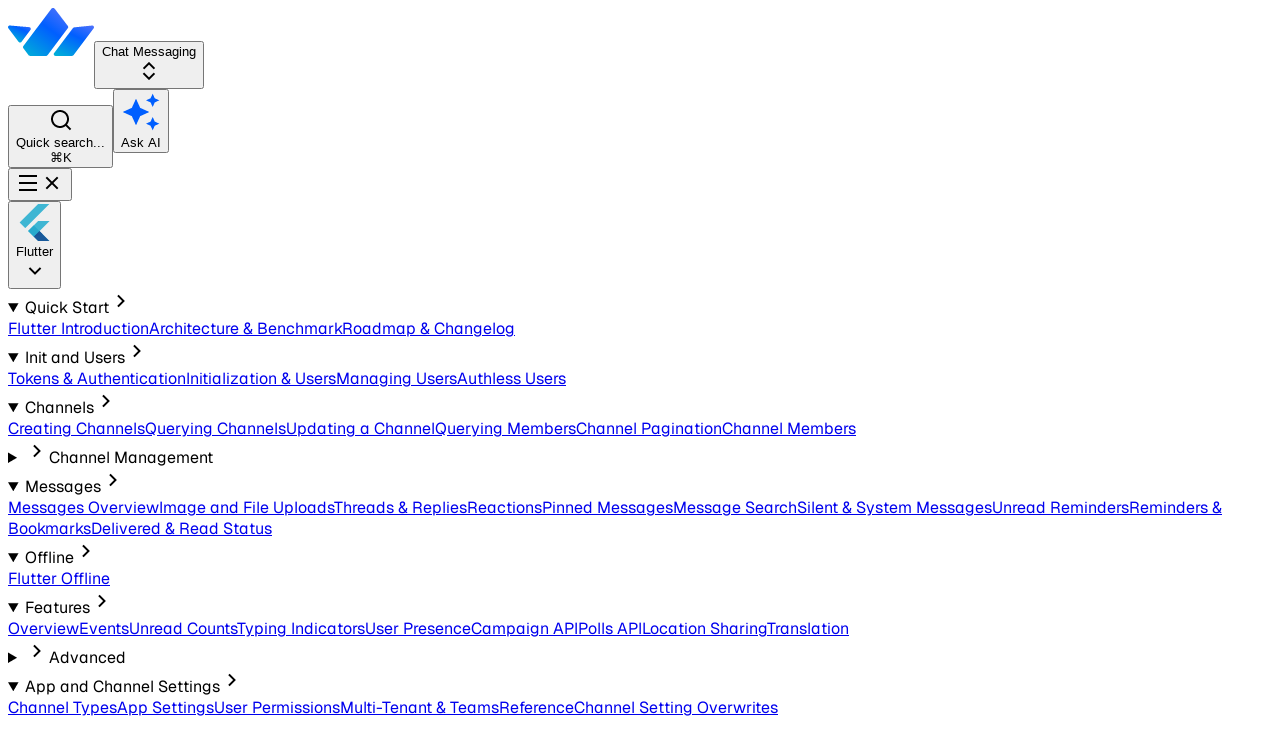

--- FILE ---
content_type: text/html
request_url: https://getstream.io/chat/docs/flutter-dart/init_and_users/?language=dart
body_size: 20788
content:
<!DOCTYPE html><link rel="preload" href="/_astro-assets/fonts/Geist[wght].woff2" as="font" crossorigin="" type="font/woff2"><link rel="preload" href="/_astro-assets/fonts/GeistMono[wght].woff2" as="font" crossorigin="" type="font/woff2"><style>
  @font-face {
    font-family: "Geist Sans";
    src: url("/_astro-assets/fonts/Geist[wght].woff2") format("woff2");
    font-weight: 100 900;
    font-style: normal;
    font-display: swap;
  }
  @font-face {
    font-family: "Geist Mono";
    src: url("/_astro-assets/fonts/GeistMono[wght].woff2") format("woff2");
    font-weight: 100 900;
    font-style: normal;
    font-display: swap;
  }
  body {
    font-feature-settings:
      "ss02" on,
      "ss03" on,
      "ss06" on,
      "ss08" on,
      "liga" off;
  }
</style><style>
  html,
  body {
    font-family: "Geist Sans", sans-serif;
  }
  code {
    font-family: "Geist mono";
  }
  main h1,
  main h2,
  main h3,
  main h4,
  main h5,
  main h6 {
    --font-weight-medium: 500;
  }
  strong {
    font-weight: 500 !important;
  }
</style><title>Initialization &amp; Users - Flutter Chat Messaging Docs</title><link rel="canonical" href="https://getstream.io/chat/docs/flutter-dart/init_and_users/"><html lang="en"> <head><meta charset="utf-8"><link rel="icon" type="image/svg+xml" href="/_astro-assets/stream.svg"><meta name="viewport" content="width=device-width"><link rel="stylesheet" href="/_astro/_path_.cnQLQqbz.css"></head> <body> <script type="module">class w extends HTMLElement{constructor(){super();const r=this,[f]=r.dataset.props.split(","),o=r.querySelector(`[id="trigger:${f}"]`),c=r.querySelector(`[id="menu:${f}"]`),t=r.querySelectorAll('[role="menuitem"]'),v=Array.from(t).map(e=>e.textContent[0].toLowerCase());function s(e){o.setAttribute("aria-expanded",String(e)),o.dataset.state=e?"active":"inactive",c.dataset.state=e?"active":"inactive",c.hidden=!e,e?(t[0].focus(),addEventListener("click",l)):removeEventListener("click",l)}function l(e){r.contains(e.target)||s(!1)}o.addEventListener("keydown",function(e){(e.key==="ArrowDown"||e.key==="ArrowUp")&&(s(!0),t[e.key==="ArrowDown"?0:t.length-1].focus(),e.preventDefault())}),o.addEventListener("click",function(){s(c.hidden)}),t.forEach(function(e,a){e.addEventListener("keydown",function(n){if(n.key==="Escape"||n.key==="Tab"){s(!1),n.key==="Escape"&&o.focus(),n.preventDefault();return}if(/^[a-zA-Z]$/.test(n.key)){const i=n.key.toLowerCase();let u=-1;const d=v.findIndex(function(m,k){if(m===i)return u<0&&(u=k),k>a}),y=d>-1?d:u;y>-1&&t[y].focus(),n.preventDefault()}else{const i={ArrowDown:a+1,ArrowUp:a-1,Home:0,End:t.length-1};n.key in i&&(t[(i[n.key]+t.length)%t.length].focus(),n.preventDefault())}})})}}customElements.define("astro-menu-button",w);</script><script type="module">const s=document.querySelector("#inkeep-triggers"),f=s.querySelectorAll("button"),[l,m]=s.dataset.props.split(","),{placeholder:u}=s.dataset;let t="idle",n=!1,o;const p=()=>{n=!1,o.render({isOpen:!1})},r=()=>{n=!0,o.render({isOpen:!0})},a=document.createElement("div");a.id="inkeepModal";a.style.position="absolute";document.body.appendChild(a);const i={componentType:"CustomTrigger",targetElement:a,properties:{isOpen:!1,onClose:p,onOpen:void 0,baseSettings:{apiKey:"086e793e4823fdfbf4bec68ca844b58db89c205837501368",integrationId:"cm2x7pmv1006l58f1jbq9im3x",organizationId:"org_oNWiLw9LuiOLmRyr",primaryBrandColor:"#005fff",organizationDisplayName:"Stream",filters:{attributes:{$and:[{product:{$in:[l]}},{sdk:{$in:[m,...l==="video"?["api"]:[]]}}]}}},aiChatSettings:{},searchSettings:{placeholder:u},modalSettings:{forceInitialDefaultView:!0}}};function c(){if(t==="loaded"&&(n?p():r()),t==="idle"){t="loading";const e=document.createElement("script");e.type="module",e.src="https://unpkg.com/@inkeep/uikit-js@0.3.20/dist/embed.js",document.body.appendChild(e),e.onload=()=>{o=Inkeep().embed(i),r(),t="loaded"}}}let d="";f.forEach(e=>{e.addEventListener("click",()=>{i.properties.modalSettings.defaultView=e.dataset.view,n===!1&&t==="loaded"&&d!==e.dataset.view&&(o=Inkeep().embed(i)),d=e.dataset.view,c()})});document.addEventListener("keydown",function(e){i.properties.modalSettings.defaultView="SEARCH",d="SEARCH",(e.metaKey||e.ctrlKey)&&e.key==="k"&&(e.preventDefault(),c())});</script><script type="module">class e extends HTMLElement{constructor(){super();const t=this.querySelector("button");t&&t.addEventListener("click",()=>{t.dataset.copy&&(navigator.clipboard.writeText(t.dataset.copy),t.dataset.state="active",setTimeout(()=>{t.dataset.state="inactive"},2e3))})}}customElements.define("llm-copy",e);</script><script type="module">const o=document.querySelectorAll("main h2, main h3"),c=[];o.forEach(t=>{let e=t,n=t;for(;e?.nextElementSibling&&!e.nextElementSibling.tagName.startsWith("H");)e=e.nextElementSibling,e.tagName!=="SCRIPT"&&(n=e);c.push(n)});const i=new Set;function d(){if(i.size===0)return;const t=Array.from(i).map(h=>h.i),e=Math.min(...t),l=Math.max(...t)-e,a=e;document.querySelector("#headings")?.setAttribute("style",`--index: ${l+1}; --offset: ${a}`),document.querySelector(".highlight-decoration")?.scrollTo({top:(a-2)*24,behavior:"smooth"})}const s=new IntersectionObserver(t=>{t.forEach(e=>{const n=o[e.target.i];e.isIntersecting?i.add(n):e.boundingClientRect.top>=65&&i.delete(n),d()})},{rootMargin:"-65px 0px 0px 0px"}),r=new IntersectionObserver(t=>{t.forEach(e=>{const n=o[e.target.i];e.isIntersecting?i.add(n):e.boundingClientRect.top<=65&&i.delete(n),d()})},{rootMargin:"-65px 0px 0px 0px"});o.forEach((t,e)=>{t.i=e,s.observe(t)});c.forEach((t,e)=>{t.i=e,r.observe(t)});addEventListener("hashchange",()=>{s.disconnect(),r.disconnect(),o.forEach((t,e)=>{s.observe(t)}),c.forEach((t,e)=>{r.observe(t)})});</script><script type="module">const e=document.querySelector("#menu-toggle"),t=document.querySelector("#menu")?.parentNode;e?.addEventListener("click",()=>{const c=e.getAttribute("data-state")==="active";e.setAttribute("data-state",c?"inactive":"active"),t?.classList.toggle("hidden"),t?.classList.toggle("flex"),document.body.classList.toggle("overflow-hidden")});</script><header class="fixed z-50 flex h-16 w-full border-b border-neutral-200 bg-white lg:border-none"><div class="flex h-full items-center gap-2 border-neutral-200 px-4 lg:w-64 lg:border-r"><a class="logo" href="https://getstream.io"><img src="/_astro-assets/stream.svg" alt="Stream logo" width="86" height="48" class="mb-1 h-5 w-auto"></a><astro-menu-button data-props="53467" class="relative w-full"><button type="button" id="trigger:53467" aria-controls="menu:53467" aria-expanded="false" aria-haspopup="true" data-state="inactive" class="border-white"><span class="flex text-[15px] font-semibold">Chat Messaging</span><div class="icon ml-auto"><svg viewBox="0 0 24 24" xmlns="http://www.w3.org/2000/svg" width="24" height="24" fill="currentColor" class="remixicon "><path d="M18.2072 9.0428 12.0001 2.83569 5.793 9.0428 7.20721 10.457 12.0001 5.66412 16.793 10.457 18.2072 9.0428ZM5.79285 14.9572 12 21.1643 18.2071 14.9572 16.7928 13.543 12 18.3359 7.20706 13.543 5.79285 14.9572Z"></path></svg></div></button><ul role="menu" id="menu:53467" aria-labelledby="trigger:53467" hidden data-state="inactive"><li role="none" class="bg-neutral-50"><a role="menuitem" href="/chat/docs/react/" tabindex="-1">Chat Messaging</a></li><li role="none"><a role="menuitem" href="/video/docs/react/" tabindex="-1">Video and Audio</a></li><li role="none"><a role="menuitem" href="/activity-feeds/docs/javascript/" tabindex="-1">Activity Feeds</a></li><li role="none"><a role="menuitem" href="/moderation/docs/" tabindex="-1">Moderation</a></li></ul></astro-menu-button></div><div class="flex flex-grow items-center justify-end border-neutral-200 p-4 sm:gap-2 lg:justify-start lg:border-b"><div id="inkeep-triggers" data-props="chat,flutter-dart" data-placeholder="Search in Flutter Chat SDK..." class="flex gap-2"><button type="button" data-view="SEARCH" class="flex items-center gap-3 rounded-md border-neutral-200 p-2.5 text-sm text-nowrap text-neutral-500 hover:bg-neutral-100 sm:w-48 sm:border sm:p-2 sm:pr-4 sm:shadow-xs sm:hover:bg-neutral-50" aria-label="Search"><div class="size-5"><svg viewBox="0 0 24 24" xmlns="http://www.w3.org/2000/svg" width="24" height="24" fill="currentColor" class="remixicon "><path d="M18.031 16.6168L22.3137 20.8995L20.8995 22.3137L16.6168 18.031C15.0769 19.263 13.124 20 11 20C6.032 20 2 15.968 2 11C2 6.032 6.032 2 11 2C15.968 2 20 6.032 20 11C20 13.124 19.263 15.0769 18.031 16.6168ZM16.0247 15.8748C17.2475 14.6146 18 12.8956 18 11C18 7.1325 14.8675 4 11 4C7.1325 4 4 7.1325 4 11C4 14.8675 7.1325 18 11 18C12.8956 18 14.6146 17.2475 15.8748 16.0247L16.0247 15.8748Z"></path></svg></div><div class="hidden sm:block">Quick search...</div><span class="ml-auto hidden text-xs font-semibold sm:block">⌘K</span></button><button data-view="AI_CHAT" type="button" class="hidden items-center gap-2 rounded-full border-neutral-200 p-2.5 text-sm font-medium text-nowrap hover:bg-neutral-100 sm:flex sm:border sm:p-2 sm:pr-4 sm:shadow-xs sm:hover:bg-neutral-50"><div class="size-5"><svg xmlns="http://www.w3.org/2000/svg" viewBox="0 0 24 24" fill="#005fff"><path d="M19 9l1.25-2.75L23 5l-2.75-1.25L19 1l-1.25 2.75L15 5l2.75 1.25L19 9zm-7.5.5L9 4 6.5 9.5 1 12l5.5 2.5L9 20l2.5-5.5L17 12l-5.5-2.5zM19 15l-1.25 2.75L15 19l2.75 1.25L19 23l1.25-2.75L23 19l-2.75-1.25L19 15z"></path></svg></div><div class="hidden sm:block">Ask AI</div></button></div><div id="inkeepModal"></div><button id="menu-toggle" class="size-10 rounded p-2 text-neutral-500 hover:cursor-pointer hover:bg-neutral-100 hover:text-neutral-600 lg:hidden" data-state="inactive" aria-label="Toggle Menu"><svg viewBox="0 0 24 24" xmlns="http://www.w3.org/2000/svg" width="24" height="24" fill="currentColor" class="remixicon "><path d="M3 4H21V6H3V4ZM3 11H21V13H3V11ZM3 18H21V20H3V18Z"></path></svg><svg viewBox="0 0 24 24" xmlns="http://www.w3.org/2000/svg" width="24" height="24" fill="currentColor" class="remixicon "><path d="M11.9997 10.5865L16.9495 5.63672L18.3637 7.05093L13.4139 12.0007L18.3637 16.9504L16.9495 18.3646L11.9997 13.4149L7.04996 18.3646L5.63574 16.9504L10.5855 12.0007L5.63574 7.05093L7.04996 5.63672L11.9997 10.5865Z"></path></svg></button></div></header><div class="docs-sidebar fixed top-16 bottom-0 left-0 z-40 hidden w-full flex-col border-r border-neutral-200 bg-white text-sm lg:flex lg:w-64 lg:pt-0"><div class="sticky top-0 z-40 -mb-1 flex flex-col gap-y-2 px-4 lg:pt-0"><astro-menu-button data-props="53468" class="wide"><button type="button" id="trigger:53468" aria-controls="menu:53468" aria-expanded="false" aria-haspopup="true" data-state="inactive" class="shadow-xs"><img src="/_astro-assets/icons/flutter.svg" alt="flutter-dart logo">Flutter<div class="icon ml-auto"><svg viewBox="0 0 24 24" xmlns="http://www.w3.org/2000/svg" width="24" height="24" fill="currentColor" class="remixicon "><path d="M11.9999 13.1714L16.9497 8.22168L18.3639 9.63589L11.9999 15.9999L5.63599 9.63589L7.0502 8.22168L11.9999 13.1714Z"></path></svg></div></button><ul role="menu" id="menu:53468" aria-labelledby="trigger:53468" hidden data-state="inactive"><div><div class="heading">UI Components</div><div class="list"><li role="none"><a role="menuitem" href="/chat/docs/sdk/react/" tabindex="-1"><img src="/_astro-assets/icons/react.svg" alt="react logo" loading="lazy">React<div class="icon ml-auto"><svg viewBox="0 0 24 24" xmlns="http://www.w3.org/2000/svg" width="24" height="24" fill="currentColor" class="remixicon "><path d="M13.1717 12.0007L8.22192 7.05093L9.63614 5.63672L16.0001 12.0007L9.63614 18.3646L8.22192 16.9504L13.1717 12.0007Z"></path></svg></div></a></li><li role="none"><a role="menuitem" href="/chat/docs/sdk/ios/" tabindex="-1"><img src="/_astro-assets/icons/ios.svg" alt="ios logo" loading="lazy">iOS<div class="icon ml-auto"><svg viewBox="0 0 24 24" xmlns="http://www.w3.org/2000/svg" width="24" height="24" fill="currentColor" class="remixicon "><path d="M13.1717 12.0007L8.22192 7.05093L9.63614 5.63672L16.0001 12.0007L9.63614 18.3646L8.22192 16.9504L13.1717 12.0007Z"></path></svg></div></a></li><li role="none"><a role="menuitem" href="/chat/docs/sdk/android/" tabindex="-1"><img src="/_astro-assets/icons/android.svg" alt="android logo" loading="lazy">Android<div class="icon ml-auto"><svg viewBox="0 0 24 24" xmlns="http://www.w3.org/2000/svg" width="24" height="24" fill="currentColor" class="remixicon "><path d="M13.1717 12.0007L8.22192 7.05093L9.63614 5.63672L16.0001 12.0007L9.63614 18.3646L8.22192 16.9504L13.1717 12.0007Z"></path></svg></div></a></li><li role="none"><a role="menuitem" href="/chat/docs/sdk/react-native/" tabindex="-1"><img src="/_astro-assets/icons/react.svg" alt="react logo" loading="lazy">React Native<div class="icon ml-auto"><svg viewBox="0 0 24 24" xmlns="http://www.w3.org/2000/svg" width="24" height="24" fill="currentColor" class="remixicon "><path d="M13.1717 12.0007L8.22192 7.05093L9.63614 5.63672L16.0001 12.0007L9.63614 18.3646L8.22192 16.9504L13.1717 12.0007Z"></path></svg></div></a></li><li role="none"><a role="menuitem" href="/chat/docs/sdk/flutter/" tabindex="-1"><img src="/_astro-assets/icons/flutter.svg" alt="flutter logo" loading="lazy">Flutter<div class="icon ml-auto"><svg viewBox="0 0 24 24" xmlns="http://www.w3.org/2000/svg" width="24" height="24" fill="currentColor" class="remixicon "><path d="M13.1717 12.0007L8.22192 7.05093L9.63614 5.63672L16.0001 12.0007L9.63614 18.3646L8.22192 16.9504L13.1717 12.0007Z"></path></svg></div></a></li><li role="none"><a role="menuitem" href="/chat/docs/sdk/angular/" tabindex="-1"><img src="/_astro-assets/icons/angular.svg" alt="angular logo" loading="lazy">Angular<div class="icon ml-auto"><svg viewBox="0 0 24 24" xmlns="http://www.w3.org/2000/svg" width="24" height="24" fill="currentColor" class="remixicon "><path d="M13.1717 12.0007L8.22192 7.05093L9.63614 5.63672L16.0001 12.0007L9.63614 18.3646L8.22192 16.9504L13.1717 12.0007Z"></path></svg></div></a></li></div></div><div><div class="heading">Client Side SDKs</div><div class="list"><li role="none"><a role="menuitem" href="/chat/docs/react/" tabindex="-1"><img src="/_astro-assets/icons/react.svg" alt="react logo" loading="lazy">React<div class="icon ml-auto"><svg viewBox="0 0 24 24" xmlns="http://www.w3.org/2000/svg" width="24" height="24" fill="currentColor" class="remixicon "><path d="M13.1717 12.0007L8.22192 7.05093L9.63614 5.63672L16.0001 12.0007L9.63614 18.3646L8.22192 16.9504L13.1717 12.0007Z"></path></svg></div></a></li><li role="none"><a role="menuitem" href="/chat/docs/ios-swift/" tabindex="-1"><img src="/_astro-assets/icons/ios.svg" alt="ios logo" loading="lazy">iOS<div class="icon ml-auto"><svg viewBox="0 0 24 24" xmlns="http://www.w3.org/2000/svg" width="24" height="24" fill="currentColor" class="remixicon "><path d="M13.1717 12.0007L8.22192 7.05093L9.63614 5.63672L16.0001 12.0007L9.63614 18.3646L8.22192 16.9504L13.1717 12.0007Z"></path></svg></div></a></li><li role="none"><a role="menuitem" href="/chat/docs/android/" tabindex="-1"><img src="/_astro-assets/icons/android.svg" alt="android logo" loading="lazy">Android<div class="icon ml-auto"><svg viewBox="0 0 24 24" xmlns="http://www.w3.org/2000/svg" width="24" height="24" fill="currentColor" class="remixicon "><path d="M13.1717 12.0007L8.22192 7.05093L9.63614 5.63672L16.0001 12.0007L9.63614 18.3646L8.22192 16.9504L13.1717 12.0007Z"></path></svg></div></a></li><li role="none"><a role="menuitem" href="/chat/docs/react-native/" tabindex="-1"><img src="/_astro-assets/icons/react.svg" alt="react logo" loading="lazy">React Native<div class="icon ml-auto"><svg viewBox="0 0 24 24" xmlns="http://www.w3.org/2000/svg" width="24" height="24" fill="currentColor" class="remixicon "><path d="M13.1717 12.0007L8.22192 7.05093L9.63614 5.63672L16.0001 12.0007L9.63614 18.3646L8.22192 16.9504L13.1717 12.0007Z"></path></svg></div></a></li><li role="none" class="active"><a role="menuitem" href="/chat/docs/flutter-dart/" tabindex="-1"><img src="/_astro-assets/icons/flutter.svg" alt="flutter logo" loading="lazy">Flutter<div class="icon ml-auto"><svg viewBox="0 0 24 24" xmlns="http://www.w3.org/2000/svg" width="24" height="24" fill="currentColor" class="remixicon "><path d="M13.1717 12.0007L8.22192 7.05093L9.63614 5.63672L16.0001 12.0007L9.63614 18.3646L8.22192 16.9504L13.1717 12.0007Z"></path></svg></div></a></li><li role="none"><a role="menuitem" href="/chat/docs/javascript/" tabindex="-1"><img src="/_astro-assets/icons/javascript.svg" alt="javascript logo" loading="lazy">JavaScript<div class="icon ml-auto"><svg viewBox="0 0 24 24" xmlns="http://www.w3.org/2000/svg" width="24" height="24" fill="currentColor" class="remixicon "><path d="M13.1717 12.0007L8.22192 7.05093L9.63614 5.63672L16.0001 12.0007L9.63614 18.3646L8.22192 16.9504L13.1717 12.0007Z"></path></svg></div></a></li><li role="none"><a role="menuitem" href="/chat/docs/unity/" tabindex="-1"><img src="/_astro-assets/icons/unity.svg" alt="unity logo" loading="lazy">Unity<div class="icon ml-auto"><svg viewBox="0 0 24 24" xmlns="http://www.w3.org/2000/svg" width="24" height="24" fill="currentColor" class="remixicon "><path d="M13.1717 12.0007L8.22192 7.05093L9.63614 5.63672L16.0001 12.0007L9.63614 18.3646L8.22192 16.9504L13.1717 12.0007Z"></path></svg></div></a></li><li role="none"><a role="menuitem" href="/chat/docs/unreal/" tabindex="-1"><img src="/_astro-assets/icons/unreal.svg" alt="unreal logo" loading="lazy">Unreal<div class="icon ml-auto"><svg viewBox="0 0 24 24" xmlns="http://www.w3.org/2000/svg" width="24" height="24" fill="currentColor" class="remixicon "><path d="M13.1717 12.0007L8.22192 7.05093L9.63614 5.63672L16.0001 12.0007L9.63614 18.3646L8.22192 16.9504L13.1717 12.0007Z"></path></svg></div></a></li></div></div><div><div class="heading">Server Side SDKs</div><div class="list"><li role="none"><a role="menuitem" href="/chat/docs/node/" tabindex="-1"><img src="/_astro-assets/icons/node.svg" alt="node logo" loading="lazy">Node<div class="icon ml-auto"><svg viewBox="0 0 24 24" xmlns="http://www.w3.org/2000/svg" width="24" height="24" fill="currentColor" class="remixicon "><path d="M13.1717 12.0007L8.22192 7.05093L9.63614 5.63672L16.0001 12.0007L9.63614 18.3646L8.22192 16.9504L13.1717 12.0007Z"></path></svg></div></a></li><li role="none"><a role="menuitem" href="/chat/docs/python/" tabindex="-1"><img src="/_astro-assets/icons/python.svg" alt="python logo" loading="lazy">Python<div class="icon ml-auto"><svg viewBox="0 0 24 24" xmlns="http://www.w3.org/2000/svg" width="24" height="24" fill="currentColor" class="remixicon "><path d="M13.1717 12.0007L8.22192 7.05093L9.63614 5.63672L16.0001 12.0007L9.63614 18.3646L8.22192 16.9504L13.1717 12.0007Z"></path></svg></div></a></li><li role="none"><a role="menuitem" href="/chat/docs/ruby/" tabindex="-1"><img src="/_astro-assets/icons/ruby.svg" alt="ruby logo" loading="lazy">Ruby<div class="icon ml-auto"><svg viewBox="0 0 24 24" xmlns="http://www.w3.org/2000/svg" width="24" height="24" fill="currentColor" class="remixicon "><path d="M13.1717 12.0007L8.22192 7.05093L9.63614 5.63672L16.0001 12.0007L9.63614 18.3646L8.22192 16.9504L13.1717 12.0007Z"></path></svg></div></a></li><li role="none"><a role="menuitem" href="/chat/docs/php/" tabindex="-1"><img src="/_astro-assets/icons/php.svg" alt="php logo" loading="lazy">PHP<div class="icon ml-auto"><svg viewBox="0 0 24 24" xmlns="http://www.w3.org/2000/svg" width="24" height="24" fill="currentColor" class="remixicon "><path d="M13.1717 12.0007L8.22192 7.05093L9.63614 5.63672L16.0001 12.0007L9.63614 18.3646L8.22192 16.9504L13.1717 12.0007Z"></path></svg></div></a></li><li role="none"><a role="menuitem" href="/chat/docs/java/" tabindex="-1"><img src="/_astro-assets/icons/java.svg" alt="java logo" loading="lazy">Java<div class="icon ml-auto"><svg viewBox="0 0 24 24" xmlns="http://www.w3.org/2000/svg" width="24" height="24" fill="currentColor" class="remixicon "><path d="M13.1717 12.0007L8.22192 7.05093L9.63614 5.63672L16.0001 12.0007L9.63614 18.3646L8.22192 16.9504L13.1717 12.0007Z"></path></svg></div></a></li><li role="none"><a role="menuitem" href="/chat/docs/dotnet-csharp/" tabindex="-1"><img src="/_astro-assets/icons/dot-net.svg" alt="dot-net logo" loading="lazy">.NET<div class="icon ml-auto"><svg viewBox="0 0 24 24" xmlns="http://www.w3.org/2000/svg" width="24" height="24" fill="currentColor" class="remixicon "><path d="M13.1717 12.0007L8.22192 7.05093L9.63614 5.63672L16.0001 12.0007L9.63614 18.3646L8.22192 16.9504L13.1717 12.0007Z"></path></svg></div></a></li><li role="none"><a role="menuitem" href="/chat/docs/go-golang/" tabindex="-1"><img src="/_astro-assets/icons/go.svg" alt="go logo" loading="lazy">Go<div class="icon ml-auto"><svg viewBox="0 0 24 24" xmlns="http://www.w3.org/2000/svg" width="24" height="24" fill="currentColor" class="remixicon "><path d="M13.1717 12.0007L8.22192 7.05093L9.63614 5.63672L16.0001 12.0007L9.63614 18.3646L8.22192 16.9504L13.1717 12.0007Z"></path></svg></div></a></li><li role="none"><a role="menuitem" href="https://getstream.github.io/protocol/?urls.primaryName=Chat" tabindex="-1"><img src="/_astro-assets/icons/api.svg" alt="api logo" loading="lazy">REST</a></li></div></div></ul></astro-menu-button></div><nav class="docs-sidebar-nav" id="menu"><details class="list__section" open><summary class="list__section-title spacer nav-button docs-sidebar-trigger"><span class="spacer__content">Quick Start</span><span class="spacer__trail disclosure__trigger-icon"><svg viewBox="0 0 24 24" xmlns="http://www.w3.org/2000/svg" width="24" height="24" fill="currentColor" class="remixicon "><path d="M13.1717 12.0007L8.22192 7.05093L9.63614 5.63672L16.0001 12.0007L9.63614 18.3646L8.22192 16.9504L13.1717 12.0007Z"></path></svg></span></summary><div class="list__section-content"><a href="/chat/docs/flutter-dart/" class="list__item spacer nav-button"><span class="spacer__content">Flutter Introduction</span></a><a href="/chat/docs/flutter-dart/architecture-and-benchmark/" class="list__item spacer nav-button"><span class="spacer__content">Architecture &amp; Benchmark</span></a><a href="/chat/docs/flutter-dart/roadmap_and_changelog/" class="list__item spacer nav-button"><span class="spacer__content">Roadmap &amp; Changelog</span></a></div></details><details class="list__section" open><summary class="list__section-title spacer nav-button docs-sidebar-trigger"><span class="spacer__content">Init and Users</span><span class="spacer__trail disclosure__trigger-icon"><svg viewBox="0 0 24 24" xmlns="http://www.w3.org/2000/svg" width="24" height="24" fill="currentColor" class="remixicon "><path d="M13.1717 12.0007L8.22192 7.05093L9.63614 5.63672L16.0001 12.0007L9.63614 18.3646L8.22192 16.9504L13.1717 12.0007Z"></path></svg></span></summary><div class="list__section-content"><a href="/chat/docs/flutter-dart/tokens_and_authentication/" class="list__item spacer nav-button"><span class="spacer__content">Tokens &amp; Authentication</span></a><a href="/chat/docs/flutter-dart/init_and_users/" class="list__item spacer nav-button active"><span class="spacer__content">Initialization &amp; Users</span></a><a href="/chat/docs/flutter-dart/update_users/" class="list__item spacer nav-button"><span class="spacer__content">Managing Users</span></a><a href="/chat/docs/flutter-dart/authless_users/" class="list__item spacer nav-button"><span class="spacer__content">Authless Users</span></a></div></details><details class="list__section" open><summary class="list__section-title spacer nav-button docs-sidebar-trigger"><span class="spacer__content">Channels</span><span class="spacer__trail disclosure__trigger-icon"><svg viewBox="0 0 24 24" xmlns="http://www.w3.org/2000/svg" width="24" height="24" fill="currentColor" class="remixicon "><path d="M13.1717 12.0007L8.22192 7.05093L9.63614 5.63672L16.0001 12.0007L9.63614 18.3646L8.22192 16.9504L13.1717 12.0007Z"></path></svg></span></summary><div class="list__section-content"><a href="/chat/docs/flutter-dart/creating_channels/" class="list__item spacer nav-button"><span class="spacer__content">Creating Channels</span></a><a href="/chat/docs/flutter-dart/query_channels/" class="list__item spacer nav-button"><span class="spacer__content">Querying Channels</span></a><a href="/chat/docs/flutter-dart/channel_update/" class="list__item spacer nav-button"><span class="spacer__content">Updating a Channel</span></a><a href="/chat/docs/flutter-dart/query_members/" class="list__item spacer nav-button"><span class="spacer__content">Querying Members</span></a><a href="/chat/docs/flutter-dart/channel_pagination/" class="list__item spacer nav-button"><span class="spacer__content">Channel Pagination</span></a><a href="/chat/docs/flutter-dart/channel_members/" class="list__item spacer nav-button"><span class="spacer__content">Channel Members</span></a><details class="list__section"><summary class="list__item spacer nav-button docs-sidebar-trigger"><span class="spacer__lead disclosure__trigger-icon"><svg viewBox="0 0 24 24" xmlns="http://www.w3.org/2000/svg" width="24" height="24" fill="currentColor" class="remixicon "><path d="M13.1717 12.0007L8.22192 7.05093L9.63614 5.63672L16.0001 12.0007L9.63614 18.3646L8.22192 16.9504L13.1717 12.0007Z"></path></svg></span><span class="spacer__content">Channel Management</span></summary><div class="list__section-content"><a href="/chat/docs/flutter-dart/channel_management/" class="list__item spacer nav-button"><span class="spacer__content">Overview</span></a><a href="/chat/docs/flutter-dart/archiving_channels/" class="list__item spacer nav-button"><span class="spacer__content">Archiving Channels</span></a><a href="/chat/docs/flutter-dart/pinning_channels/" class="list__item spacer nav-button"><span class="spacer__content">Pinning Channels</span></a><a href="/chat/docs/flutter-dart/muting_channels/" class="list__item spacer nav-button"><span class="spacer__content">Muting Channels</span></a><a href="/chat/docs/flutter-dart/hiding_channels/" class="list__item spacer nav-button"><span class="spacer__content">Hiding Channels</span></a><a href="/chat/docs/flutter-dart/disabling_channels/" class="list__item spacer nav-button"><span class="spacer__content">Disabling Channels</span></a><a href="/chat/docs/flutter-dart/channel_delete/" class="list__item spacer nav-button"><span class="spacer__content">Deleting Channels</span></a><a href="/chat/docs/flutter-dart/freezing_channels/" class="list__item spacer nav-button"><span class="spacer__content">Freezing Channels</span></a><a href="/chat/docs/flutter-dart/truncate_channel/" class="list__item spacer nav-button"><span class="spacer__content">Truncate Channel</span></a><a href="/chat/docs/flutter-dart/channel_invites/" class="list__item spacer nav-button"><span class="spacer__content">Invites</span></a></div></details></div></details><details class="list__section" open><summary class="list__section-title spacer nav-button docs-sidebar-trigger"><span class="spacer__content">Messages</span><span class="spacer__trail disclosure__trigger-icon"><svg viewBox="0 0 24 24" xmlns="http://www.w3.org/2000/svg" width="24" height="24" fill="currentColor" class="remixicon "><path d="M13.1717 12.0007L8.22192 7.05093L9.63614 5.63672L16.0001 12.0007L9.63614 18.3646L8.22192 16.9504L13.1717 12.0007Z"></path></svg></span></summary><div class="list__section-content"><a href="/chat/docs/flutter-dart/send_message/" class="list__item spacer nav-button"><span class="spacer__content">Messages Overview</span></a><a href="/chat/docs/flutter-dart/file_uploads/" class="list__item spacer nav-button"><span class="spacer__content">Image and File Uploads</span></a><a href="/chat/docs/flutter-dart/threads/" class="list__item spacer nav-button"><span class="spacer__content">Threads &amp; Replies</span></a><a href="/chat/docs/flutter-dart/send_reaction/" class="list__item spacer nav-button"><span class="spacer__content">Reactions</span></a><a href="/chat/docs/flutter-dart/pinned_messages/" class="list__item spacer nav-button"><span class="spacer__content">Pinned Messages</span></a><a href="/chat/docs/flutter-dart/search/" class="list__item spacer nav-button"><span class="spacer__content">Message Search</span></a><a href="/chat/docs/flutter-dart/silent_messages/" class="list__item spacer nav-button"><span class="spacer__content">Silent &amp; System Messages</span></a><a href="/chat/docs/flutter-dart/unread-reminders/" class="list__item spacer nav-button"><span class="spacer__content">Unread Reminders</span></a><a href="/chat/docs/flutter-dart/message_reminders/" class="list__item spacer nav-button"><span class="spacer__content">Reminders &amp; Bookmarks</span></a><a href="/chat/docs/flutter-dart/message-delivery-and-read-status/" class="list__item spacer nav-button"><span class="spacer__content">Delivered &amp; Read Status</span></a></div></details><details class="list__section" open><summary class="list__section-title spacer nav-button docs-sidebar-trigger"><span class="spacer__content">Offline</span><span class="spacer__trail disclosure__trigger-icon"><svg viewBox="0 0 24 24" xmlns="http://www.w3.org/2000/svg" width="24" height="24" fill="currentColor" class="remixicon "><path d="M13.1717 12.0007L8.22192 7.05093L9.63614 5.63672L16.0001 12.0007L9.63614 18.3646L8.22192 16.9504L13.1717 12.0007Z"></path></svg></span></summary><div class="list__section-content"><a href="/chat/docs/flutter-dart/flutter_offline/" class="list__item spacer nav-button"><span class="spacer__content">Flutter Offline</span></a></div></details><details class="list__section" open><summary class="list__section-title spacer nav-button docs-sidebar-trigger"><span class="spacer__content">Features</span><span class="spacer__trail disclosure__trigger-icon"><svg viewBox="0 0 24 24" xmlns="http://www.w3.org/2000/svg" width="24" height="24" fill="currentColor" class="remixicon "><path d="M13.1717 12.0007L8.22192 7.05093L9.63614 5.63672L16.0001 12.0007L9.63614 18.3646L8.22192 16.9504L13.1717 12.0007Z"></path></svg></span></summary><div class="list__section-content"><a href="/chat/docs/flutter-dart/features_overview/" class="list__item spacer nav-button"><span class="spacer__content">Overview</span></a><a href="/chat/docs/flutter-dart/event_object/" class="list__item spacer nav-button"><span class="spacer__content">Events</span></a><a href="/chat/docs/flutter-dart/unread/" class="list__item spacer nav-button"><span class="spacer__content">Unread Counts</span></a><a href="/chat/docs/flutter-dart/typing_indicators/" class="list__item spacer nav-button"><span class="spacer__content">Typing Indicators</span></a><a href="/chat/docs/flutter-dart/presence_format/" class="list__item spacer nav-button"><span class="spacer__content">User Presence</span></a><a href="/chat/docs/flutter-dart/campaign_api/" class="list__item spacer nav-button"><span class="spacer__content">Campaign API</span></a><a href="/chat/docs/flutter-dart/polls_api/" class="list__item spacer nav-button"><span class="spacer__content">Polls API</span></a><a href="/chat/docs/flutter-dart/location_sharing/" class="list__item spacer nav-button"><span class="spacer__content">Location Sharing</span></a><a href="/chat/docs/flutter-dart/translation/" class="list__item spacer nav-button"><span class="spacer__content">Translation</span></a><details class="list__section"><summary class="list__item spacer nav-button docs-sidebar-trigger"><span class="spacer__lead disclosure__trigger-icon"><svg viewBox="0 0 24 24" xmlns="http://www.w3.org/2000/svg" width="24" height="24" fill="currentColor" class="remixicon "><path d="M13.1717 12.0007L8.22192 7.05093L9.63614 5.63672L16.0001 12.0007L9.63614 18.3646L8.22192 16.9504L13.1717 12.0007Z"></path></svg></span><span class="spacer__content">Advanced</span></summary><div class="list__section-content"><a href="/chat/docs/flutter-dart/slow_mode/" class="list__item spacer nav-button"><span class="spacer__content">Slow Mode &amp; Throttling</span></a><a href="/chat/docs/flutter-dart/drafts/" class="list__item spacer nav-button"><span class="spacer__content">Draft Messages</span></a><a href="/chat/docs/flutter-dart/private_messaging/" class="list__item spacer nav-button"><span class="spacer__content">Restricted Message Delivery</span></a><a href="/chat/docs/flutter-dart/user_average_response_time/" class="list__item spacer nav-button"><span class="spacer__content">User Average Response Time</span></a><a href="/chat/docs/flutter-dart/pending_messages/" class="list__item spacer nav-button"><span class="spacer__content">Pending Messages</span></a><a href="/chat/docs/flutter-dart/dynamic_partitioning/" class="list__item spacer nav-button"><span class="spacer__content">Dynamic Partitioning</span></a><a href="/chat/docs/flutter-dart/audit_logs/" class="list__item spacer nav-button"><span class="spacer__content">Audit Logs</span></a></div></details></div></details><details class="list__section" open><summary class="list__section-title spacer nav-button docs-sidebar-trigger"><span class="spacer__content">App and Channel Settings</span><span class="spacer__trail disclosure__trigger-icon"><svg viewBox="0 0 24 24" xmlns="http://www.w3.org/2000/svg" width="24" height="24" fill="currentColor" class="remixicon "><path d="M13.1717 12.0007L8.22192 7.05093L9.63614 5.63672L16.0001 12.0007L9.63614 18.3646L8.22192 16.9504L13.1717 12.0007Z"></path></svg></span></summary><div class="list__section-content"><a href="/chat/docs/flutter-dart/channel_features/" class="list__item spacer nav-button"><span class="spacer__content">Channel Types</span></a><a href="/chat/docs/flutter-dart/app_setting_overview/" class="list__item spacer nav-button"><span class="spacer__content">App Settings</span></a><a href="/chat/docs/flutter-dart/chat_permission_policies/" class="list__item spacer nav-button"><span class="spacer__content">User Permissions</span></a><a href="/chat/docs/flutter-dart/multi_tenant_chat/" class="list__item spacer nav-button"><span class="spacer__content">Multi-Tenant &amp; Teams</span></a><a href="/chat/docs/flutter-dart/permissions_reference/" class="list__item spacer nav-button"><span class="spacer__content">Reference</span></a><a href="/chat/docs/flutter-dart/channel-level_settings/" class="list__item spacer nav-button"><span class="spacer__content">Channel Setting Overwrites</span></a></div></details><details class="list__section" open><summary class="list__section-title spacer nav-button docs-sidebar-trigger"><span class="spacer__content">Push</span><span class="spacer__trail disclosure__trigger-icon"><svg viewBox="0 0 24 24" xmlns="http://www.w3.org/2000/svg" width="24" height="24" fill="currentColor" class="remixicon "><path d="M13.1717 12.0007L8.22192 7.05093L9.63614 5.63672L16.0001 12.0007L9.63614 18.3646L8.22192 16.9504L13.1717 12.0007Z"></path></svg></span></summary><div class="list__section-content"><a href="/chat/docs/flutter-dart/push_introduction/" class="list__item spacer nav-button"><span class="spacer__content">Overview</span></a><a href="/chat/docs/flutter-dart/push_template/" class="list__item spacer nav-button"><span class="spacer__content">Customizing Notifications</span></a><a href="/chat/docs/flutter-dart/push_devices/" class="list__item spacer nav-button"><span class="spacer__content">Registering Push Devices</span></a><a href="/chat/docs/flutter-dart/push_test/" class="list__item spacer nav-button"><span class="spacer__content">Testing Push Notifications</span></a><a href="/chat/docs/flutter-dart/push_providers_and_multi_bundle/" class="list__item spacer nav-button"><span class="spacer__content">Push Providers &amp; Multi Bundle</span></a><a href="/chat/docs/flutter-dart/push_preferences/" class="list__item spacer nav-button"><span class="spacer__content">Push Preferences</span></a><a href="/chat/docs/flutter-dart/flutter_push/" class="list__item spacer nav-button"><span class="spacer__content">Legacy - Flutter &amp; Firebase</span></a></div></details><details class="list__section" open><summary class="list__section-title spacer nav-button docs-sidebar-trigger"><span class="spacer__content">Webhooks</span><span class="spacer__trail disclosure__trigger-icon"><svg viewBox="0 0 24 24" xmlns="http://www.w3.org/2000/svg" width="24" height="24" fill="currentColor" class="remixicon "><path d="M13.1717 12.0007L8.22192 7.05093L9.63614 5.63672L16.0001 12.0007L9.63614 18.3646L8.22192 16.9504L13.1717 12.0007Z"></path></svg></span></summary><div class="list__section-content"><details class="list__section"><summary class="list__item spacer nav-button docs-sidebar-trigger"><span class="spacer__lead disclosure__trigger-icon"><svg viewBox="0 0 24 24" xmlns="http://www.w3.org/2000/svg" width="24" height="24" fill="currentColor" class="remixicon "><path d="M13.1717 12.0007L8.22192 7.05093L9.63614 5.63672L16.0001 12.0007L9.63614 18.3646L8.22192 16.9504L13.1717 12.0007Z"></path></svg></span><span class="spacer__content">Webhooks Overview</span></summary><div class="list__section-content"><a href="/chat/docs/flutter-dart/webhooks_overview/" class="list__item spacer nav-button"><span class="spacer__content">Webhooks Overview</span></a><a href="/chat/docs/flutter-dart/before_message_send_webhook/" class="list__item spacer nav-button"><span class="spacer__content">Before Message Send Webhook</span></a><a href="/chat/docs/flutter-dart/custom_commands_webhook/" class="list__item spacer nav-button"><span class="spacer__content">Custom Commands Webhook</span></a></div></details><a href="/chat/docs/flutter-dart/webhook_events/" class="list__item spacer nav-button"><span class="spacer__content">Events</span></a><a href="/chat/docs/flutter-dart/sqs/" class="list__item spacer nav-button"><span class="spacer__content">SQS</span></a><a href="/chat/docs/flutter-dart/sns/" class="list__item spacer nav-button"><span class="spacer__content">SNS</span></a></div></details><details class="list__section" open><summary class="list__section-title spacer nav-button docs-sidebar-trigger"><span class="spacer__content">Migrating</span><span class="spacer__trail disclosure__trigger-icon"><svg viewBox="0 0 24 24" xmlns="http://www.w3.org/2000/svg" width="24" height="24" fill="currentColor" class="remixicon "><path d="M13.1717 12.0007L8.22192 7.05093L9.63614 5.63672L16.0001 12.0007L9.63614 18.3646L8.22192 16.9504L13.1717 12.0007Z"></path></svg></span></summary><div class="list__section-content"><a href="/chat/docs/flutter-dart/migrating_from_sendbird/" class="list__item spacer nav-button"><span class="spacer__content">Migration Guide</span></a><a href="/chat/docs/flutter-dart/import/" class="list__item spacer nav-button"><span class="spacer__content">Importing Data</span></a><a href="/chat/docs/flutter-dart/exporting_channels/" class="list__item spacer nav-button"><span class="spacer__content">Exporting Data</span></a></div></details><details class="list__section" open><summary class="list__section-title spacer nav-button docs-sidebar-trigger"><span class="spacer__content">Debugging and CLI</span><span class="spacer__trail disclosure__trigger-icon"><svg viewBox="0 0 24 24" xmlns="http://www.w3.org/2000/svg" width="24" height="24" fill="currentColor" class="remixicon "><path d="M13.1717 12.0007L8.22192 7.05093L9.63614 5.63672L16.0001 12.0007L9.63614 18.3646L8.22192 16.9504L13.1717 12.0007Z"></path></svg></span></summary><div class="list__section-content"><a href="/chat/docs/flutter-dart/cli_introduction/" class="list__item spacer nav-button"><span class="spacer__content">Stream CLI</span></a><a href="/chat/docs/flutter-dart/push_-_common_issues_and_faq/" class="list__item spacer nav-button"><span class="spacer__content">Push - Common Issues &amp; FAQ</span></a><a href="/chat/docs/flutter-dart/api_errors_response/" class="list__item spacer nav-button"><span class="spacer__content">API Error Codes</span></a><a href="/chat/docs/flutter-dart/rate_limits/" class="list__item spacer nav-button"><span class="spacer__content">Rate Limits</span></a><a href="/chat/docs/flutter-dart/datadog_integration/" class="list__item spacer nav-button"><span class="spacer__content">Datadog Integration</span></a></div></details><details class="list__section" open><summary class="list__section-title spacer nav-button docs-sidebar-trigger"><span class="spacer__content">Best Practices</span><span class="spacer__trail disclosure__trigger-icon"><svg viewBox="0 0 24 24" xmlns="http://www.w3.org/2000/svg" width="24" height="24" fill="currentColor" class="remixicon "><path d="M13.1717 12.0007L8.22192 7.05093L9.63614 5.63672L16.0001 12.0007L9.63614 18.3646L8.22192 16.9504L13.1717 12.0007Z"></path></svg></span></summary><div class="list__section-content"><a href="/chat/docs/flutter-dart/best_practices/" class="list__item spacer nav-button"><span class="spacer__content">Overview</span></a><a href="/chat/docs/flutter-dart/moderation/" class="list__item spacer nav-button"><span class="spacer__content">Moderation for Chat</span></a><a href="/chat/docs/flutter-dart/marketplace_best_practices/" class="list__item spacer nav-button"><span class="spacer__content">Marketplace Apps</span></a><a href="/chat/docs/flutter-dart/livestream_best_practices/" class="list__item spacer nav-button"><span class="spacer__content">Livestream and Live shopping</span></a><a href="/chat/docs/flutter-dart/gdpr/" class="list__item spacer nav-button"><span class="spacer__content">GDPR Compliance</span></a><a href="/chat/docs/flutter-dart/query_syntax_operators/" class="list__item spacer nav-button"><span class="spacer__content">Query Syntax Operators</span></a></div></details></nav></div><script id="chat-flutter-dart-details">const detailsStorageKey = document.currentScript.id;const menuElement = document.querySelector("#menu");const detailsElements = menuElement?.querySelectorAll("details") || [];detailsElements.forEach((details, index) => {details.addEventListener("toggle", () => {const openStates = JSON.parse(sessionStorage.getItem(detailsStorageKey) || "{}");openStates[index] = details.open;sessionStorage.setItem(detailsStorageKey, JSON.stringify(openStates));});});const savedStates = sessionStorage.getItem(detailsStorageKey);if (savedStates) {try {const openStates = JSON.parse(savedStates);detailsElements.forEach((details, index) => {if (openStates[index] === true) {details.open = true;}});} catch (e) {}}</script><script id="chat-flutter-dart">const storageKey = document.currentScript.id;const menu = document.querySelector("#menu");let firstScroll = true;const savedScrollTop = sessionStorage.getItem(storageKey);if (savedScrollTop) {menu.style.overflow = "hidden";menu.scrollTo({ top: parseInt(savedScrollTop), behavior: "instant" });menu.style.overflow = "";}menu.addEventListener("scroll", () => {if (firstScroll) {firstScroll = false;return;}sessionStorage.setItem(storageKey, menu.scrollTop);});</script><div class="py-16 lg:pl-64"><div class="mx-6 lg:mx-12"><main class="mx-auto flex max-w-[800px] gap-x-16 pt-6 md:pt-16 xl:max-w-[1120px]"><script type="module">const u=[],[g,v]=[a=>u.push(a),a=>u.forEach(s=>s(a))];class E extends HTMLElement{constructor(){super();const s=this,[d,h,b]=s.dataset.props.split(","),i=[...s.querySelectorAll(`[id^="tab:${d}"]`)],p=[...s.querySelectorAll(`[id^="tabpanel:${d}"]`)],{length:c}=i,l=!h;let r=0;const A={[l?"ArrowRight":"ArrowDown"]:o=>(o+1)%c,[l?"ArrowLeft":"ArrowUp"]:o=>(o-1+c)%c,Home:()=>0,End:()=>c-1};function f(o){const n=i.find(t=>t.id.endsWith(o));n&&(p.forEach(t=>{const e=t.id!==n.getAttribute("aria-controls");t.hidden=e,t.dataset.state=e?"inactive":"active"}),i.forEach(t=>{const e=t===n;t.setAttribute("aria-selected",String(e)),t.setAttribute("tabindex",e?"0":"-1"),t.dataset.state=e?"active":"inactive"}),r!==0&&(scrollTo({top:scrollY+s.getBoundingClientRect().top-r}),r=0))}i.forEach((o,n)=>{o.addEventListener("keydown",t=>{const e=A[t.key]?.(n)??n;e!==n&&(t.preventDefault(),i[e].focus())}),o.addEventListener(b,()=>{const t=i[n].id.split(":")[2];r=s.getBoundingClientRect().top,isNaN(Number(t))?v(t):f(t)})}),g(f)}}customElements.define("astro-tabs",E);</script><div class="max-w-full"><ul class="mx-auto mb-8 hidden text-sm text-neutral-600 md:flex"><li class="flex items-center"><a href="/chat/" class="hover:text-blue-600">Chat Messaging</a><div class="mx-2 text-neutral-400">/</div></li><li class="flex items-center"><a href="/chat/docs/" class="hover:text-blue-600">Docs</a><div class="mx-2 text-neutral-400">/</div></li><li class="flex items-center"><a href="/chat/docs/flutter-dart/" class="hover:text-blue-600">Flutter</a><div class="mx-2 text-neutral-400">/</div></li><li class="flex items-center"><a href="/chat/docs/flutter-dart/init_and_users/" class="hover:text-blue-600 font-medium text-neutral-900">Initialization &amp; Users</a></li></ul><script type="application/ld+json">{"@context":"https://schema.org","@type":"BreadcrumbList","itemListElement":[{"@type":"ListItem","position":1,"name":"Chat Messaging","item":"/chat/"},{"@type":"ListItem","position":2,"name":"Docs","item":"/chat/docs/"},{"@type":"ListItem","position":3,"name":"Flutter","item":"/chat/docs/flutter-dart/"},{"@type":"ListItem","position":4,"name":"Initialization & Users","item":"/chat/docs/flutter-dart/init_and_users/"}]}</script><div class="prose prose-neutral w-full max-w-[800px] lg:w-[800px] lg:min-w-[47rem]"><h1>Initialization &amp; Users</h1><script type="module">const f="https://getstream.io";function h(){const e=document.cookie.match(new RegExp("csrftoken=([^;]+)","i"));return e?e[1]:""}async function k(e,c,r){const t=await fetch(`${f}/${c}/`,{method:e,body:r,credentials:"include",headers:{"x-csrftoken":h()}});let a;if(t.status!==204)try{a=await t.json()}catch(o){console.error(t,o)}if(t.ok)return a;const s=new Error(`Request failed with status ${t.status}: ${t.statusText}`);throw s.data=a,s.status=t.status,s.response=t,s}function b(e){return e&&e.data?e.data:{detail:"Something went wrong. Please try again or contact support!"}}function m(e){return k("POST","api/docs_cms/feedback",e)}const i=document.querySelectorAll(".feedbackForm");let d=!1;async function l(e,c){const r=c.querySelector(".feedbackSuccess"),t=c.querySelector(".feedbackError");try{i.forEach(a=>y(a)),await m(e),r?.classList.remove("hidden")}catch(a){t?.classList.remove("hidden"),console.error(b(a))}finally{i.forEach(a=>{a.querySelector(".formContent")?.classList.add("hidden")})}}function y(e){e.querySelectorAll("input, textarea, button").forEach(c=>{c.disabled=!0,c.classList.add("cursor-not-allowed")}),e.querySelectorAll("label").forEach(c=>{c.classList.remove("cursor-pointer"),c.classList.add("cursor-not-allowed")})}i.forEach(e=>{const c=e.querySelectorAll('input[name="quick_feedback"]'),r=e.querySelector(".feedbackText");c.forEach(t=>{t.addEventListener("change",a=>{if(d)return;d=!0;const s=a.target,o=s.value;if(i.forEach(n=>{const u=n.querySelector(`input[name="quick_feedback"][value="${o}"]`);u&&u!==s&&(u.checked=!0),n.querySelector(".feedbackCustom")?.classList.toggle("hidden",o!=="almost")}),o==="yes"||o==="no"){const n=new FormData;n.set("quick_feedback",o),n.set("page_url",window.location.pathname),l(n,e)}d=!1})}),e.addEventListener("submit",t=>{if(t.preventDefault(),r){const a=new FormData;a.set("feedback",r.value||""),l(a,e)}})});</script><div><p>The code below creates a chat client instance for interacting with Stream APIs. A singleton client instance means the Chat client is created once and reused throughout your app, ensuring consistent state, avoiding duplicate connections, and simplifying resource management.</p><astro-tabs data-props="53469,,focus" class="not-prose panel CodeTabs"><div role="tablist"><button role="tab" id="tab:53469:kotlin" aria-selected="false" tabindex="-1" aria-controls="tabpanel:53469:kotlin" data-state="inactive"><span>Kotlin</span></button><button role="tab" id="tab:53469:javascript" aria-selected="false" tabindex="-1" aria-controls="tabpanel:53469:javascript" data-state="inactive"><span>JavaScript</span></button><button role="tab" id="tab:53469:swift" aria-selected="false" tabindex="-1" aria-controls="tabpanel:53469:swift" data-state="inactive"><span>Swift</span></button><button role="tab" id="tab:53469:dart" aria-selected="true" tabindex="0" aria-controls="tabpanel:53469:dart" data-state="active"><span>Dart</span></button><button role="tab" id="tab:53469:unreal" aria-selected="false" tabindex="-1" aria-controls="tabpanel:53469:unreal" data-state="inactive"><span>Unreal</span></button><button role="tab" id="tab:53469:java" aria-selected="false" tabindex="-1" aria-controls="tabpanel:53469:java" data-state="inactive"><span>Java</span></button><button role="tab" id="tab:53469:unity" aria-selected="false" tabindex="-1" aria-controls="tabpanel:53469:unity" data-state="inactive"><span>Unity</span></button></div><div role="tabpanel" id="tabpanel:53469:kotlin" aria-labelledby="tab:53469:kotlin" tabindex="-1" hidden data-state="inactive"><astro-copy data-props="53474" class="Code panel not-prose relative code-undefined"><button type="button" id="trigger:53474" data-state="inactive" class="copy" aria-label="Copy"><svg viewBox="0 0 24 24" xmlns="http://www.w3.org/2000/svg" width="24" height="24" fill="currentColor" class="remixicon "><path d="M7 4V2H17V4H20.0066C20.5552 4 21 4.44495 21 4.9934V21.0066C21 21.5552 20.5551 22 20.0066 22H3.9934C3.44476 22 3 21.5551 3 21.0066V4.9934C3 4.44476 3.44495 4 3.9934 4H7ZM7 6H5V20H19V6H17V8H7V6ZM9 4V6H15V4H9Z"></path></svg><svg viewBox="0 0 24 24" xmlns="http://www.w3.org/2000/svg" width="24" height="24" fill="currentColor" class="remixicon "><path d="M9.9997 15.1709L19.1921 5.97852L20.6063 7.39273L9.9997 17.9993L3.63574 11.6354L5.04996 10.2212L9.9997 15.1709Z"></path></svg></button><div id="content:53474" class="content"><pre class="astro-code undefined not-prose" style="background-color:#17191e;color:#eef0f9"><code><span class="line"><span style="color:#EEF0F98F;font-style:italic">// Typically done in your Application class using your API Key on startup</span></span>
<span class="line"><span style="color:#54B9FF">val</span><span style="color:#EEF0F9"> client = ChatClient.</span><span style="color:#00DAEF">Builder</span><span style="color:#EEF0F9">(</span><span style="color:#FFD493">"{{ api_key }}"</span><span style="color:#EEF0F9">, context).</span><span style="color:#00DAEF">build</span><span style="color:#EEF0F9">()</span></span>
<span class="line"></span>
<span class="line"><span style="color:#EEF0F98F;font-style:italic">// Static reference to initialised client</span></span>
<span class="line"><span style="color:#54B9FF">val</span><span style="color:#EEF0F9"> staticClientRef = ChatClient.</span><span style="color:#00DAEF">instance</span><span style="color:#EEF0F9">()</span></span></code></pre></div></astro-copy></div><div role="tabpanel" id="tabpanel:53469:javascript" aria-labelledby="tab:53469:javascript" tabindex="-1" hidden data-state="inactive"><astro-copy data-props="53475" class="Code panel not-prose relative code-undefined"><button type="button" id="trigger:53475" data-state="inactive" class="copy" aria-label="Copy"><svg viewBox="0 0 24 24" xmlns="http://www.w3.org/2000/svg" width="24" height="24" fill="currentColor" class="remixicon "><path d="M7 4V2H17V4H20.0066C20.5552 4 21 4.44495 21 4.9934V21.0066C21 21.5552 20.5551 22 20.0066 22H3.9934C3.44476 22 3 21.5551 3 21.0066V4.9934C3 4.44476 3.44495 4 3.9934 4H7ZM7 6H5V20H19V6H17V8H7V6ZM9 4V6H15V4H9Z"></path></svg><svg viewBox="0 0 24 24" xmlns="http://www.w3.org/2000/svg" width="24" height="24" fill="currentColor" class="remixicon "><path d="M9.9997 15.1709L19.1921 5.97852L20.6063 7.39273L9.9997 17.9993L3.63574 11.6354L5.04996 10.2212L9.9997 15.1709Z"></path></svg></button><div id="content:53475" class="content"><pre class="astro-code undefined not-prose" style="background-color:#17191e;color:#eef0f9"><code><span class="line"><span style="color:#54B9FF">import</span><span style="color:#EEF0F9"> { </span><span style="color:#4BF3C8">StreamChat</span><span style="color:#EEF0F9"> } </span><span style="color:#54B9FF">from</span><span style="color:#FFD493"> "stream-chat"</span><span style="color:#EEF0F9">;</span></span>
<span class="line"></span>
<span class="line"><span style="color:#EEF0F98F;font-style:italic">// client-side you initialize the Chat client with your API key</span></span>
<span class="line"><span style="color:#54B9FF">const</span><span style="color:#ACAFFF"> chatClient</span><span style="color:#EEF0F9"> = </span><span style="color:#4BF3C8">StreamChat</span><span style="color:#EEF0F9">.</span><span style="color:#00DAEF">getInstance</span><span style="color:#EEF0F9">(</span><span style="color:#FFD493">"{{ api_key }}"</span><span style="color:#EEF0F9">, {</span></span>
<span class="line"><span style="color:#4BF3C8">  timeout</span><span style="color:#EEF0F9">: </span><span style="color:#FFD493">6000</span><span style="color:#EEF0F9">,</span></span>
<span class="line"><span style="color:#EEF0F9">});</span></span></code></pre></div></astro-copy></div><div role="tabpanel" id="tabpanel:53469:swift" aria-labelledby="tab:53469:swift" tabindex="-1" hidden data-state="inactive"><script type="module">class n extends HTMLElement{constructor(){super();const e=this,[s]=e.dataset.props.split(","),t=e.querySelector(`[id="trigger:${s}"]`),o=e.querySelector(`[id="content:${s}"]`);t&&o&&t.addEventListener("click",()=>{o.textContent&&(navigator.clipboard.writeText(o.textContent),t.dataset.state="active",setTimeout(()=>{t.dataset.state="inactive"},2e3))})}}customElements.define("astro-copy",n);</script><astro-copy data-props="53476" class="Code panel not-prose relative code-undefined"><button type="button" id="trigger:53476" data-state="inactive" class="copy" aria-label="Copy"><svg viewBox="0 0 24 24" xmlns="http://www.w3.org/2000/svg" width="24" height="24" fill="currentColor" class="remixicon "><path d="M7 4V2H17V4H20.0066C20.5552 4 21 4.44495 21 4.9934V21.0066C21 21.5552 20.5551 22 20.0066 22H3.9934C3.44476 22 3 21.5551 3 21.0066V4.9934C3 4.44476 3.44495 4 3.9934 4H7ZM7 6H5V20H19V6H17V8H7V6ZM9 4V6H15V4H9Z"></path></svg><svg viewBox="0 0 24 24" xmlns="http://www.w3.org/2000/svg" width="24" height="24" fill="currentColor" class="remixicon "><path d="M9.9997 15.1709L19.1921 5.97852L20.6063 7.39273L9.9997 17.9993L3.63574 11.6354L5.04996 10.2212L9.9997 15.1709Z"></path></svg></button><div id="content:53476" class="content"><pre class="astro-code undefined not-prose" style="background-color:#17191e;color:#eef0f9"><code><span class="line"><span style="color:#EEF0F98F;font-style:italic">// API key can be found on the dashboard: https://getstream.io/dashboard/</span></span>
<span class="line"><span style="color:#54B9FF">let</span><span style="color:#EEF0F9"> config = </span><span style="color:#00DAEF">ChatClientConfig</span><span style="color:#EEF0F9">(</span><span style="color:#00DAEF">apiKey</span><span style="color:#EEF0F9">: .</span><span style="color:#54B9FF">init</span><span style="color:#EEF0F9">(</span><span style="color:#FFD493">"&#x3C;# Your API Key Here #>"</span><span style="color:#EEF0F9">))</span></span>
<span class="line"></span>
<span class="line"><span style="color:#EEF0F98F;font-style:italic">// Create an instance of ChatClient</span></span>
<span class="line"><span style="color:#54B9FF">let</span><span style="color:#EEF0F9"> chatClient = </span><span style="color:#00DAEF">ChatClient</span><span style="color:#EEF0F9">(</span><span style="color:#00DAEF">config</span><span style="color:#EEF0F9">: config)</span></span>
<span class="line"></span>
<span class="line"><span style="color:#EEF0F98F;font-style:italic">// Recommendation is to store it as a shared instance</span></span>
<span class="line"><span style="color:#54B9FF">extension</span><span style="color:#ACAFFF"> ChatClient</span><span style="color:#EEF0F9"> {</span></span>
<span class="line"><span style="color:#54B9FF">  static</span><span style="color:#54B9FF"> var</span><span style="color:#EEF0F9"> shared: ChatClient!</span></span>
<span class="line"><span style="color:#EEF0F9">}</span></span>
<span class="line"><span style="color:#EEF0F9">ChatClient.</span><span style="color:#4BF3C8">shared</span><span style="color:#EEF0F9"> = chatClient</span></span></code></pre></div></astro-copy></div><div role="tabpanel" id="tabpanel:53469:dart" aria-labelledby="tab:53469:dart" tabindex="-1"data-state="active"><astro-copy data-props="53477" class="Code panel not-prose relative code-undefined"><button type="button" id="trigger:53477" data-state="inactive" class="copy" aria-label="Copy"><svg viewBox="0 0 24 24" xmlns="http://www.w3.org/2000/svg" width="24" height="24" fill="currentColor" class="remixicon "><path d="M7 4V2H17V4H20.0066C20.5552 4 21 4.44495 21 4.9934V21.0066C21 21.5552 20.5551 22 20.0066 22H3.9934C3.44476 22 3 21.5551 3 21.0066V4.9934C3 4.44476 3.44495 4 3.9934 4H7ZM7 6H5V20H19V6H17V8H7V6ZM9 4V6H15V4H9Z"></path></svg><svg viewBox="0 0 24 24" xmlns="http://www.w3.org/2000/svg" width="24" height="24" fill="currentColor" class="remixicon "><path d="M9.9997 15.1709L19.1921 5.97852L20.6063 7.39273L9.9997 17.9993L3.63574 11.6354L5.04996 10.2212L9.9997 15.1709Z"></path></svg></button><div id="content:53477" class="content"><pre class="astro-code undefined not-prose" style="background-color:#17191e;color:#eef0f9"><code><span class="line"><span style="color:#EEF0F98F;font-style:italic">// client-side you initialize the Chat client with your API key</span></span>
<span class="line"><span style="color:#54B9FF">final</span><span style="color:#EEF0F9"> client = </span><span style="color:#ACAFFF">StreamChatClient</span><span style="color:#EEF0F9">(</span></span>
<span class="line"><span style="color:#FFD493"> "{{ api_key }}"</span><span style="color:#EEF0F9">,</span></span>
<span class="line"><span style="color:#EEF0F9"> logLevel</span><span style="color:#54B9FF">:</span><span style="color:#ACAFFF"> Level</span><span style="color:#EEF0F9">.</span><span style="color:#ACAFFF">INFO</span><span style="color:#EEF0F9">,</span></span>
<span class="line"><span style="color:#EEF0F9"> connectTimeout</span><span style="color:#54B9FF">:</span><span style="color:#ACAFFF"> Duration</span><span style="color:#EEF0F9">(milliseconds</span><span style="color:#54B9FF">:</span><span style="color:#FFD493"> 6000</span><span style="color:#EEF0F9">),</span></span>
<span class="line"><span style="color:#EEF0F9"> receiveTimeout</span><span style="color:#54B9FF">:</span><span style="color:#ACAFFF"> Duration</span><span style="color:#EEF0F9">(milliseconds</span><span style="color:#54B9FF">:</span><span style="color:#FFD493"> 6000</span><span style="color:#EEF0F9">),</span></span>
<span class="line"><span style="color:#EEF0F9">);</span></span></code></pre></div></astro-copy></div><div role="tabpanel" id="tabpanel:53469:unreal" aria-labelledby="tab:53469:unreal" tabindex="-1" hidden data-state="inactive"><astro-copy data-props="53478" class="Code panel not-prose relative code-undefined"><button type="button" id="trigger:53478" data-state="inactive" class="copy" aria-label="Copy"><svg viewBox="0 0 24 24" xmlns="http://www.w3.org/2000/svg" width="24" height="24" fill="currentColor" class="remixicon "><path d="M7 4V2H17V4H20.0066C20.5552 4 21 4.44495 21 4.9934V21.0066C21 21.5552 20.5551 22 20.0066 22H3.9934C3.44476 22 3 21.5551 3 21.0066V4.9934C3 4.44476 3.44495 4 3.9934 4H7ZM7 6H5V20H19V6H17V8H7V6ZM9 4V6H15V4H9Z"></path></svg><svg viewBox="0 0 24 24" xmlns="http://www.w3.org/2000/svg" width="24" height="24" fill="currentColor" class="remixicon "><path d="M9.9997 15.1709L19.1921 5.97852L20.6063 7.39273L9.9997 17.9993L3.63574 11.6354L5.04996 10.2212L9.9997 15.1709Z"></path></svg></button><div id="content:53478" class="content"><pre class="astro-code undefined not-prose" style="background-color:#17191e;color:#eef0f9"><code><span class="line"><span style="color:#EEF0F9">Client </span><span style="color:#54B9FF">=</span><span style="color:#00DAEF"> CreateDefaultSubobject</span><span style="color:#EEF0F9">&#x3C;</span><span style="color:#ACAFFF">UStreamChatClientComponent</span><span style="color:#EEF0F9">>(</span><span style="color:#00DAEF">TEXT</span><span style="color:#EEF0F9">(</span><span style="color:#FFD493">"Client"</span><span style="color:#EEF0F9">));</span></span>
<span class="line"><span style="color:#4BF3C8">Client</span><span style="color:#EEF0F9">-></span><span style="color:#4BF3C8">ApiKey</span><span style="color:#54B9FF"> =</span><span style="color:#00DAEF"> TEXT</span><span style="color:#EEF0F9">(</span><span style="color:#FFD493">"{{ api_key }}"</span><span style="color:#EEF0F9">);</span></span></code></pre></div></astro-copy></div><div role="tabpanel" id="tabpanel:53469:java" aria-labelledby="tab:53469:java" tabindex="-1" hidden data-state="inactive"><astro-copy data-props="53479" class="Code panel not-prose relative code-undefined"><button type="button" id="trigger:53479" data-state="inactive" class="copy" aria-label="Copy"><svg viewBox="0 0 24 24" xmlns="http://www.w3.org/2000/svg" width="24" height="24" fill="currentColor" class="remixicon "><path d="M7 4V2H17V4H20.0066C20.5552 4 21 4.44495 21 4.9934V21.0066C21 21.5552 20.5551 22 20.0066 22H3.9934C3.44476 22 3 21.5551 3 21.0066V4.9934C3 4.44476 3.44495 4 3.9934 4H7ZM7 6H5V20H19V6H17V8H7V6ZM9 4V6H15V4H9Z"></path></svg><svg viewBox="0 0 24 24" xmlns="http://www.w3.org/2000/svg" width="24" height="24" fill="currentColor" class="remixicon "><path d="M9.9997 15.1709L19.1921 5.97852L20.6063 7.39273L9.9997 17.9993L3.63574 11.6354L5.04996 10.2212L9.9997 15.1709Z"></path></svg></button><div id="content:53479" class="content"><pre class="astro-code undefined not-prose" style="background-color:#17191e;color:#eef0f9"><code><span class="line"><span style="color:#EEF0F98F;font-style:italic">// Typically done in your Application class on startup</span></span>
<span class="line"><span style="color:#ACAFFF">ChatClient</span><span style="color:#4BF3C8"> client </span><span style="color:#EEF0F9">=</span><span style="color:#54B9FF"> new</span><span style="color:#4BF3C8"> ChatClient</span><span style="color:#EEF0F9">.</span><span style="color:#00DAEF">Builder</span><span style="color:#EEF0F9">(</span><span style="color:#FFD493">"{{ api_key }}"</span><span style="color:#EEF0F9">, context).</span><span style="color:#00DAEF">build</span><span style="color:#EEF0F9">();</span></span>
<span class="line"></span>
<span class="line"><span style="color:#EEF0F98F;font-style:italic">// Client singleton is also available via static reference</span></span>
<span class="line"><span style="color:#ACAFFF">ChatClient</span><span style="color:#4BF3C8"> staticClientRef </span><span style="color:#EEF0F9">=</span><span style="color:#4BF3C8"> ChatClient</span><span style="color:#EEF0F9">.</span><span style="color:#00DAEF">instance</span><span style="color:#EEF0F9">();</span></span></code></pre></div></astro-copy></div><div role="tabpanel" id="tabpanel:53469:unity" aria-labelledby="tab:53469:unity" tabindex="-1" hidden data-state="inactive"><astro-copy data-props="53480" class="Code panel not-prose relative code-undefined"><button type="button" id="trigger:53480" data-state="inactive" class="copy" aria-label="Copy"><svg viewBox="0 0 24 24" xmlns="http://www.w3.org/2000/svg" width="24" height="24" fill="currentColor" class="remixicon "><path d="M7 4V2H17V4H20.0066C20.5552 4 21 4.44495 21 4.9934V21.0066C21 21.5552 20.5551 22 20.0066 22H3.9934C3.44476 22 3 21.5551 3 21.0066V4.9934C3 4.44476 3.44495 4 3.9934 4H7ZM7 6H5V20H19V6H17V8H7V6ZM9 4V6H15V4H9Z"></path></svg><svg viewBox="0 0 24 24" xmlns="http://www.w3.org/2000/svg" width="24" height="24" fill="currentColor" class="remixicon "><path d="M9.9997 15.1709L19.1921 5.97852L20.6063 7.39273L9.9997 17.9993L3.63574 11.6354L5.04996 10.2212L9.9997 15.1709Z"></path></svg></button><div id="content:53480" class="content"><pre class="astro-code undefined not-prose" style="background-color:#17191e;color:#eef0f9"><code><span class="line"><span style="color:#54B9FF">var</span><span style="color:#4BF3C8"> client</span><span style="color:#EEF0F9"> = </span><span style="color:#4BF3C8">StreamChatClient</span><span style="color:#EEF0F9">.</span><span style="color:#00DAEF">CreateDefaultClient</span><span style="color:#EEF0F9">();</span></span></code></pre></div></astro-copy></div></astro-tabs><h2 id="connecting-users"><a href="#connecting-users">Connecting Users</a></h2><p>Once the client is initialized, your app authenticates the user and establishes a Websocket connection by calling <code>connectUser</code>. This function uses your token provider function to request a token from your server.</p><p>The <code>connectUser</code> function acts as an upsert for the user object and is a primary method for creating users client-side.</p><p>Before attempting subsequent API requests to Stream, it is important that the <code>connectUser</code> function fully resolves.</p><astro-tabs data-props="53470,,focus" class="not-prose panel CodeTabs"><div role="tablist"><button role="tab" id="tab:53470:kotlin" aria-selected="false" tabindex="-1" aria-controls="tabpanel:53470:kotlin" data-state="inactive"><span>Kotlin</span></button><button role="tab" id="tab:53470:javascript" aria-selected="false" tabindex="-1" aria-controls="tabpanel:53470:javascript" data-state="inactive"><span>JavaScript</span></button><button role="tab" id="tab:53470:swift" aria-selected="false" tabindex="-1" aria-controls="tabpanel:53470:swift" data-state="inactive"><span>Swift</span></button><button role="tab" id="tab:53470:dart" aria-selected="true" tabindex="0" aria-controls="tabpanel:53470:dart" data-state="active"><span>Dart</span></button><button role="tab" id="tab:53470:unreal" aria-selected="false" tabindex="-1" aria-controls="tabpanel:53470:unreal" data-state="inactive"><span>Unreal</span></button><button role="tab" id="tab:53470:java" aria-selected="false" tabindex="-1" aria-controls="tabpanel:53470:java" data-state="inactive"><span>Java</span></button><button role="tab" id="tab:53470:unity" aria-selected="false" tabindex="-1" aria-controls="tabpanel:53470:unity" data-state="inactive"><span>Unity</span></button></div><div role="tabpanel" id="tabpanel:53470:kotlin" aria-labelledby="tab:53470:kotlin" tabindex="-1" hidden data-state="inactive"><astro-copy data-props="53481" class="Code panel not-prose relative code-undefined"><button type="button" id="trigger:53481" data-state="inactive" class="copy" aria-label="Copy"><svg viewBox="0 0 24 24" xmlns="http://www.w3.org/2000/svg" width="24" height="24" fill="currentColor" class="remixicon "><path d="M7 4V2H17V4H20.0066C20.5552 4 21 4.44495 21 4.9934V21.0066C21 21.5552 20.5551 22 20.0066 22H3.9934C3.44476 22 3 21.5551 3 21.0066V4.9934C3 4.44476 3.44495 4 3.9934 4H7ZM7 6H5V20H19V6H17V8H7V6ZM9 4V6H15V4H9Z"></path></svg><svg viewBox="0 0 24 24" xmlns="http://www.w3.org/2000/svg" width="24" height="24" fill="currentColor" class="remixicon "><path d="M9.9997 15.1709L19.1921 5.97852L20.6063 7.39273L9.9997 17.9993L3.63574 11.6354L5.04996 10.2212L9.9997 15.1709Z"></path></svg></button><div id="content:53481" class="content"><pre class="astro-code undefined not-prose" style="background-color:#17191e;color:#eef0f9"><code><span class="line"><span style="color:#54B9FF">val</span><span style="color:#EEF0F9"> user = </span><span style="color:#00DAEF">User</span><span style="color:#EEF0F9">(</span></span>
<span class="line"><span style="color:#EEF0F9">  id = </span><span style="color:#FFD493">"bender"</span><span style="color:#EEF0F9">,</span></span>
<span class="line"><span style="color:#EEF0F9">  extraData = </span><span style="color:#00DAEF">mutableMapOf</span><span style="color:#EEF0F9">(</span></span>
<span class="line"><span style="color:#FFD493">    "name"</span><span style="color:#EEF0F9"> to </span><span style="color:#FFD493">"Bender"</span><span style="color:#EEF0F9">,</span></span>
<span class="line"><span style="color:#FFD493">    "image"</span><span style="color:#EEF0F9"> to </span><span style="color:#FFD493">"https://bit.ly/321RmWb"</span><span style="color:#EEF0F9">,</span></span>
<span class="line"><span style="color:#EEF0F9">  ),</span></span>
<span class="line"><span style="color:#EEF0F9">)</span></span>
<span class="line"></span>
<span class="line"><span style="color:#EEF0F98F;font-style:italic">// You can setup a user token in two ways:</span></span>
<span class="line"></span>
<span class="line"><span style="color:#EEF0F98F;font-style:italic">// 1. Setup the current user with a JWT token</span></span>
<span class="line"><span style="color:#54B9FF">val</span><span style="color:#EEF0F9"> token = </span><span style="color:#FFD493">"{{ chat_user_token }}"</span></span>
<span class="line"><span style="color:#EEF0F9">client.</span><span style="color:#00DAEF">connectUser</span><span style="color:#EEF0F9">(user, token).</span><span style="color:#00DAEF">enqueue</span><span style="color:#EEF0F9"> { result </span><span style="color:#54B9FF">-></span></span>
<span class="line"><span style="color:#54B9FF">  if</span><span style="color:#EEF0F9"> (result </span><span style="color:#54B9FF">is</span><span style="color:#EEF0F9"> Result.Success) {</span></span>
<span class="line"><span style="color:#EEF0F98F;font-style:italic">    // Logged in</span></span>
<span class="line"><span style="color:#54B9FF">    val</span><span style="color:#EEF0F9"> user: </span><span style="color:#ACAFFF">User</span><span style="color:#EEF0F9"> = result.</span><span style="color:#54B9FF">value</span><span style="color:#EEF0F9">.user</span></span>
<span class="line"><span style="color:#54B9FF">    val</span><span style="color:#EEF0F9"> connectionId: </span><span style="color:#ACAFFF">String</span><span style="color:#EEF0F9"> = result.</span><span style="color:#54B9FF">value</span><span style="color:#EEF0F9">.connectionId</span></span>
<span class="line"><span style="color:#EEF0F9">  } </span><span style="color:#54B9FF">else</span><span style="color:#EEF0F9"> {</span></span>
<span class="line"><span style="color:#EEF0F98F;font-style:italic">    // Handle Result.Failure</span></span>
<span class="line"><span style="color:#EEF0F9">  }</span></span>
<span class="line"><span style="color:#EEF0F9">}</span></span>
<span class="line"></span>
<span class="line"><span style="color:#EEF0F98F;font-style:italic">// 2. Setup the current user with a TokenProvider</span></span>
<span class="line"><span style="color:#54B9FF">val</span><span style="color:#EEF0F9"> tokenProvider = </span><span style="color:#54B9FF">object</span><span style="color:#EEF0F9"> : </span><span style="color:#ACAFFF">TokenProvider</span><span style="color:#EEF0F9"> {</span></span>
<span class="line"><span style="color:#EEF0F98F;font-style:italic">  // Make a request to your backend to generate a valid token for the user</span></span>
<span class="line"><span style="color:#54B9FF">  override</span><span style="color:#54B9FF"> fun</span><span style="color:#00DAEF"> loadToken</span><span style="color:#EEF0F9">(): </span><span style="color:#ACAFFF">String</span><span style="color:#EEF0F9"> = yourTokenService.</span><span style="color:#00DAEF">getToken</span><span style="color:#EEF0F9">(user)</span></span>
<span class="line"><span style="color:#EEF0F9">}</span></span>
<span class="line"><span style="color:#EEF0F9">client.</span><span style="color:#00DAEF">connectUser</span><span style="color:#EEF0F9">(user, tokenProvider).</span><span style="color:#00DAEF">enqueue</span><span style="color:#EEF0F9"> { </span><span style="color:#EEF0F98F;font-style:italic">/* ... */</span><span style="color:#EEF0F9"> }</span></span></code></pre></div></astro-copy></div><div role="tabpanel" id="tabpanel:53470:javascript" aria-labelledby="tab:53470:javascript" tabindex="-1" hidden data-state="inactive"><astro-copy data-props="53482" class="Code panel not-prose relative code-undefined"><button type="button" id="trigger:53482" data-state="inactive" class="copy" aria-label="Copy"><svg viewBox="0 0 24 24" xmlns="http://www.w3.org/2000/svg" width="24" height="24" fill="currentColor" class="remixicon "><path d="M7 4V2H17V4H20.0066C20.5552 4 21 4.44495 21 4.9934V21.0066C21 21.5552 20.5551 22 20.0066 22H3.9934C3.44476 22 3 21.5551 3 21.0066V4.9934C3 4.44476 3.44495 4 3.9934 4H7ZM7 6H5V20H19V6H17V8H7V6ZM9 4V6H15V4H9Z"></path></svg><svg viewBox="0 0 24 24" xmlns="http://www.w3.org/2000/svg" width="24" height="24" fill="currentColor" class="remixicon "><path d="M9.9997 15.1709L19.1921 5.97852L20.6063 7.39273L9.9997 17.9993L3.63574 11.6354L5.04996 10.2212L9.9997 15.1709Z"></path></svg></button><div id="content:53482" class="content"><pre class="astro-code undefined not-prose" style="background-color:#17191e;color:#eef0f9"><code><span class="line"><span style="color:#54B9FF">await</span><span style="color:#4BF3C8"> chatClient</span><span style="color:#EEF0F9">.</span><span style="color:#00DAEF">connectUser</span><span style="color:#EEF0F9">(</span></span>
<span class="line"><span style="color:#EEF0F9">  {</span></span>
<span class="line"><span style="color:#4BF3C8">    id</span><span style="color:#EEF0F9">: </span><span style="color:#FFD493">"john"</span><span style="color:#EEF0F9">,</span></span>
<span class="line"><span style="color:#4BF3C8">    name</span><span style="color:#EEF0F9">: </span><span style="color:#FFD493">"John Doe"</span><span style="color:#EEF0F9">,</span></span>
<span class="line"><span style="color:#4BF3C8">    image</span><span style="color:#EEF0F9">: </span><span style="color:#FFD493">"https://getstream.io/random_svg/?name=John"</span><span style="color:#EEF0F9">,</span></span>
<span class="line"><span style="color:#EEF0F9">  },</span></span>
<span class="line"><span style="color:#4BF3C8">  tokenProvider</span><span style="color:#EEF0F9">,</span></span>
<span class="line"><span style="color:#EEF0F9">);</span></span></code></pre></div></astro-copy></div><div role="tabpanel" id="tabpanel:53470:swift" aria-labelledby="tab:53470:swift" tabindex="-1" hidden data-state="inactive"><astro-copy data-props="53483" class="Code panel not-prose relative code-undefined"><button type="button" id="trigger:53483" data-state="inactive" class="copy" aria-label="Copy"><svg viewBox="0 0 24 24" xmlns="http://www.w3.org/2000/svg" width="24" height="24" fill="currentColor" class="remixicon "><path d="M7 4V2H17V4H20.0066C20.5552 4 21 4.44495 21 4.9934V21.0066C21 21.5552 20.5551 22 20.0066 22H3.9934C3.44476 22 3 21.5551 3 21.0066V4.9934C3 4.44476 3.44495 4 3.9934 4H7ZM7 6H5V20H19V6H17V8H7V6ZM9 4V6H15V4H9Z"></path></svg><svg viewBox="0 0 24 24" xmlns="http://www.w3.org/2000/svg" width="24" height="24" fill="currentColor" class="remixicon "><path d="M9.9997 15.1709L19.1921 5.97852L20.6063 7.39273L9.9997 17.9993L3.63574 11.6354L5.04996 10.2212L9.9997 15.1709Z"></path></svg></button><div id="content:53483" class="content"><pre class="astro-code undefined not-prose" style="background-color:#17191e;color:#eef0f9"><code><span class="line"><span style="color:#EEF0F98F;font-style:italic">// Option A: with expiring token</span></span>
<span class="line"><span style="color:#EEF0F98F;font-style:italic">// The `tokenProvider` closure will be called again when the token is expired</span></span>
<span class="line"><span style="color:#EEF0F9">ChatClient.</span><span style="color:#4BF3C8">shared</span><span style="color:#EEF0F9">.</span><span style="color:#00DAEF">connectUser</span><span style="color:#EEF0F9">(</span></span>
<span class="line"><span style="color:#00DAEF">  userInfo</span><span style="color:#EEF0F9">: .</span><span style="color:#54B9FF">init</span><span style="color:#EEF0F9">(</span><span style="color:#00DAEF">id</span><span style="color:#EEF0F9">: userID),</span></span>
<span class="line"><span style="color:#00DAEF">  tokenProvider</span><span style="color:#EEF0F9">: { providerResult </span><span style="color:#54B9FF">in</span></span>
<span class="line"><span style="color:#00DAEF">    loadChatToken</span><span style="color:#EEF0F9">(</span><span style="color:#00DAEF">completion</span><span style="color:#EEF0F9">: providerResult)</span></span>
<span class="line"><span style="color:#EEF0F9">  },</span></span>
<span class="line"><span style="color:#00DAEF">  completion</span><span style="color:#EEF0F9">: { error </span><span style="color:#54B9FF">in</span></span>
<span class="line"><span style="color:#54B9FF">    if</span><span style="color:#54B9FF"> let</span><span style="color:#EEF0F9"> error = error {</span></span>
<span class="line"><span style="color:#EEF0F9">      print(</span><span style="color:#FFD493">"Connection failed with: </span><span style="color:#54B9FF">\(</span><span style="color:#FFD493">error</span><span style="color:#54B9FF">)</span><span style="color:#FFD493">"</span><span style="color:#EEF0F9">)</span></span>
<span class="line"><span style="color:#EEF0F9">    } </span><span style="color:#54B9FF">else</span><span style="color:#EEF0F9"> {</span></span>
<span class="line"><span style="color:#EEF0F98F;font-style:italic">      // User successfully connected</span></span>
<span class="line"><span style="color:#EEF0F9">    }</span></span>
<span class="line"><span style="color:#EEF0F9">  }</span></span>
<span class="line"><span style="color:#EEF0F9">)</span></span>
<span class="line"><span style="color:#EEF0F98F;font-style:italic">// or alternatively, using the async-await method</span></span>
<span class="line"><span style="color:#54B9FF">let</span><span style="color:#EEF0F9"> connectedUser = </span><span style="color:#54B9FF">try</span><span style="color:#54B9FF"> await</span><span style="color:#EEF0F9"> ChatClient.</span><span style="color:#4BF3C8">shared</span><span style="color:#EEF0F9">.</span><span style="color:#00DAEF">connectUser</span><span style="color:#EEF0F9">(</span></span>
<span class="line"><span style="color:#00DAEF">  userInfo</span><span style="color:#EEF0F9">: .</span><span style="color:#54B9FF">init</span><span style="color:#EEF0F9">(</span><span style="color:#00DAEF">id</span><span style="color:#EEF0F9">: userID),</span></span>
<span class="line"><span style="color:#00DAEF">  tokenProvider</span><span style="color:#EEF0F9">: { providerResult </span><span style="color:#54B9FF">in</span></span>
<span class="line"><span style="color:#00DAEF">    loadChatToken</span><span style="color:#EEF0F9">(</span><span style="color:#00DAEF">completion</span><span style="color:#EEF0F9">: providerResult)</span></span>
<span class="line"><span style="color:#EEF0F9">  }</span></span>
<span class="line"><span style="color:#EEF0F9">)</span></span>
<span class="line"></span>
<span class="line"><span style="color:#EEF0F98F;font-style:italic">// An example of a token provider</span></span>
<span class="line"><span style="color:#54B9FF">func</span><span style="color:#00DAEF"> loadChatToken</span><span style="color:#EEF0F9">(</span><span style="color:#00DAEF;font-style:italic">completion</span><span style="color:#EEF0F9">: </span><span style="color:#54B9FF">@escaping</span><span style="color:#EEF0F9"> (Result&#x3C;Token, </span><span style="color:#ACAFFF">Error</span><span style="color:#EEF0F9">>) -> </span><span style="color:#ACAFFF">Void</span><span style="color:#EEF0F9">) {</span></span>
<span class="line"><span style="color:#EEF0F9">  NetworkingLayer.</span><span style="color:#00DAEF">getChatToken</span><span style="color:#EEF0F9">() { token </span><span style="color:#54B9FF">in</span></span>
<span class="line"><span style="color:#54B9FF">    do</span><span style="color:#EEF0F9"> {</span></span>
<span class="line"><span style="color:#54B9FF">      let</span><span style="color:#EEF0F9"> token = </span><span style="color:#54B9FF">try</span><span style="color:#00DAEF"> Token</span><span style="color:#EEF0F9">(</span><span style="color:#00DAEF">rawValue</span><span style="color:#EEF0F9">: token)</span></span>
<span class="line"><span style="color:#00DAEF">      completion</span><span style="color:#EEF0F9">(.</span><span style="color:#00DAEF">success</span><span style="color:#EEF0F9">(token))</span></span>
<span class="line"><span style="color:#EEF0F9">    } </span><span style="color:#54B9FF">catch</span><span style="color:#EEF0F9"> {</span></span>
<span class="line"><span style="color:#00DAEF">      completion</span><span style="color:#EEF0F9">(.</span><span style="color:#00DAEF">failure</span><span style="color:#EEF0F9">(error))</span></span>
<span class="line"><span style="color:#EEF0F9">    }</span></span>
<span class="line"><span style="color:#EEF0F9">  }</span></span>
<span class="line"><span style="color:#EEF0F9">}</span></span>
<span class="line"></span>
<span class="line"><span style="color:#EEF0F98F;font-style:italic">// Option B: with a non-expiring token</span></span>
<span class="line"><span style="color:#EEF0F98F;font-style:italic">// You can generate the token for this user from https://getstream.io/chat/docs/ios-swift/tokens_and_authentication/?language=swift</span></span>
<span class="line"><span style="color:#54B9FF">let</span><span style="color:#EEF0F9"> token: Token = </span><span style="color:#FFD493">"{{ chat_user_token }}"</span></span>
<span class="line"></span>
<span class="line"><span style="color:#EEF0F98F;font-style:italic">/// Connect the user using a closure based method</span></span>
<span class="line"><span style="color:#EEF0F9">ChatClient.</span><span style="color:#4BF3C8">shared</span><span style="color:#EEF0F9">.</span><span style="color:#00DAEF">connectUser</span><span style="color:#EEF0F9">(</span></span>
<span class="line"><span style="color:#00DAEF">  userInfo</span><span style="color:#EEF0F9">: .</span><span style="color:#54B9FF">init</span><span style="color:#EEF0F9">(</span><span style="color:#00DAEF">id</span><span style="color:#EEF0F9">: userID),</span></span>
<span class="line"><span style="color:#00DAEF">  token</span><span style="color:#EEF0F9">: token</span></span>
<span class="line"><span style="color:#EEF0F9">) { error </span><span style="color:#54B9FF">in</span></span>
<span class="line"><span style="color:#54B9FF">  if</span><span style="color:#54B9FF"> let</span><span style="color:#EEF0F9"> error = error {</span></span>
<span class="line"><span style="color:#EEF0F9">    print(</span><span style="color:#FFD493">"Connection failed with: </span><span style="color:#54B9FF">\(</span><span style="color:#FFD493">error</span><span style="color:#54B9FF">)</span><span style="color:#FFD493">"</span><span style="color:#EEF0F9">)</span></span>
<span class="line"><span style="color:#EEF0F9">  } </span><span style="color:#54B9FF">else</span><span style="color:#EEF0F9"> {</span></span>
<span class="line"><span style="color:#EEF0F98F;font-style:italic">    // User successfully connected</span></span>
<span class="line"><span style="color:#EEF0F9">  }</span></span>
<span class="line"><span style="color:#EEF0F9">}</span></span>
<span class="line"><span style="color:#EEF0F98F;font-style:italic">// or alternatively, using the async-await method</span></span>
<span class="line"><span style="color:#54B9FF">let</span><span style="color:#EEF0F9"> connectedUser = </span><span style="color:#54B9FF">try</span><span style="color:#54B9FF"> await</span><span style="color:#EEF0F9"> ChatClient.</span><span style="color:#4BF3C8">shared</span><span style="color:#EEF0F9">.</span><span style="color:#00DAEF">connectUser</span><span style="color:#EEF0F9">(</span></span>
<span class="line"><span style="color:#00DAEF">  userInfo</span><span style="color:#EEF0F9">: .</span><span style="color:#54B9FF">init</span><span style="color:#EEF0F9">(</span><span style="color:#00DAEF">id</span><span style="color:#EEF0F9">: userID),</span></span>
<span class="line"><span style="color:#00DAEF">  token</span><span style="color:#EEF0F9">: token</span></span>
<span class="line"><span style="color:#EEF0F9">)</span></span></code></pre></div></astro-copy></div><div role="tabpanel" id="tabpanel:53470:dart" aria-labelledby="tab:53470:dart" tabindex="-1"data-state="active"><astro-copy data-props="53484" class="Code panel not-prose relative code-undefined"><button type="button" id="trigger:53484" data-state="inactive" class="copy" aria-label="Copy"><svg viewBox="0 0 24 24" xmlns="http://www.w3.org/2000/svg" width="24" height="24" fill="currentColor" class="remixicon "><path d="M7 4V2H17V4H20.0066C20.5552 4 21 4.44495 21 4.9934V21.0066C21 21.5552 20.5551 22 20.0066 22H3.9934C3.44476 22 3 21.5551 3 21.0066V4.9934C3 4.44476 3.44495 4 3.9934 4H7ZM7 6H5V20H19V6H17V8H7V6ZM9 4V6H15V4H9Z"></path></svg><svg viewBox="0 0 24 24" xmlns="http://www.w3.org/2000/svg" width="24" height="24" fill="currentColor" class="remixicon "><path d="M9.9997 15.1709L19.1921 5.97852L20.6063 7.39273L9.9997 17.9993L3.63574 11.6354L5.04996 10.2212L9.9997 15.1709Z"></path></svg></button><div id="content:53484" class="content"><pre class="astro-code undefined not-prose" style="background-color:#17191e;color:#eef0f9"><code><span class="line"><span style="color:#54B9FF">final</span><span style="color:#EEF0F9"> user = </span><span style="color:#ACAFFF">User</span><span style="color:#EEF0F9">(id</span><span style="color:#54B9FF">:</span><span style="color:#FFD493"> "john"</span><span style="color:#EEF0F9">, extraData</span><span style="color:#54B9FF">:</span><span style="color:#EEF0F9"> {</span></span>
<span class="line"><span style="color:#FFD493"> "name"</span><span style="color:#54B9FF">:</span><span style="color:#FFD493"> "John Doe"</span><span style="color:#EEF0F9">,</span></span>
<span class="line"><span style="color:#FFD493"> "image"</span><span style="color:#54B9FF">:</span><span style="color:#FFD493"> "https://i.imgur.com/fR9Jz14.png"</span><span style="color:#EEF0F9">,</span></span>
<span class="line"><span style="color:#EEF0F9">});</span></span>
<span class="line"></span>
<span class="line"><span style="color:#54B9FF">await</span><span style="color:#EEF0F9"> client.</span><span style="color:#00DAEF">connectUser</span><span style="color:#EEF0F9">(user, </span><span style="color:#FFD493">"{{ chat_user_token }}"</span><span style="color:#EEF0F9">);</span></span></code></pre></div></astro-copy></div><div role="tabpanel" id="tabpanel:53470:unreal" aria-labelledby="tab:53470:unreal" tabindex="-1" hidden data-state="inactive"><astro-copy data-props="53485" class="Code panel not-prose relative code-undefined"><button type="button" id="trigger:53485" data-state="inactive" class="copy" aria-label="Copy"><svg viewBox="0 0 24 24" xmlns="http://www.w3.org/2000/svg" width="24" height="24" fill="currentColor" class="remixicon "><path d="M7 4V2H17V4H20.0066C20.5552 4 21 4.44495 21 4.9934V21.0066C21 21.5552 20.5551 22 20.0066 22H3.9934C3.44476 22 3 21.5551 3 21.0066V4.9934C3 4.44476 3.44495 4 3.9934 4H7ZM7 6H5V20H19V6H17V8H7V6ZM9 4V6H15V4H9Z"></path></svg><svg viewBox="0 0 24 24" xmlns="http://www.w3.org/2000/svg" width="24" height="24" fill="currentColor" class="remixicon "><path d="M9.9997 15.1709L19.1921 5.97852L20.6063 7.39273L9.9997 17.9993L3.63574 11.6354L5.04996 10.2212L9.9997 15.1709Z"></path></svg></button><div id="content:53485" class="content"><pre class="astro-code undefined not-prose" style="background-color:#17191e;color:#eef0f9"><code><span class="line"><span style="color:#54B9FF">const</span><span style="color:#EEF0F9"> FUser User{</span><span style="color:#00DAEF">TEXT</span><span style="color:#EEF0F9">(</span><span style="color:#FFD493">"john"</span><span style="color:#EEF0F9">)};</span></span>
<span class="line"><span style="color:#54B9FF">const</span><span style="color:#EEF0F9"> FString Token{</span><span style="color:#00DAEF">TEXT</span><span style="color:#EEF0F9">(</span><span style="color:#FFD493">"{{ chat_user_token }}"</span><span style="color:#EEF0F9">)};</span></span>
<span class="line"><span style="color:#4BF3C8">Client</span><span style="color:#EEF0F9">-></span><span style="color:#00DAEF">ConnectUser</span><span style="color:#EEF0F9">(</span></span>
<span class="line"><span style="color:#EEF0F9">  User,</span></span>
<span class="line"><span style="color:#EEF0F9">  Token,</span></span>
<span class="line"><span style="color:#EEF0F9">  [](</span><span style="color:#54B9FF">const</span><span style="color:#ACAFFF"> FOwnUser</span><span style="color:#54B9FF">&#x26;</span><span style="color:#4BF3C8;font-style:italic"> UserRef</span><span style="color:#EEF0F9">)</span></span>
<span class="line"><span style="color:#EEF0F9">  {</span></span>
<span class="line"><span style="color:#EEF0F98F;font-style:italic">    // Connection established</span></span>
<span class="line"><span style="color:#EEF0F9">  });</span></span></code></pre></div></astro-copy></div><div role="tabpanel" id="tabpanel:53470:java" aria-labelledby="tab:53470:java" tabindex="-1" hidden data-state="inactive"><astro-copy data-props="53486" class="Code panel not-prose relative code-undefined"><button type="button" id="trigger:53486" data-state="inactive" class="copy" aria-label="Copy"><svg viewBox="0 0 24 24" xmlns="http://www.w3.org/2000/svg" width="24" height="24" fill="currentColor" class="remixicon "><path d="M7 4V2H17V4H20.0066C20.5552 4 21 4.44495 21 4.9934V21.0066C21 21.5552 20.5551 22 20.0066 22H3.9934C3.44476 22 3 21.5551 3 21.0066V4.9934C3 4.44476 3.44495 4 3.9934 4H7ZM7 6H5V20H19V6H17V8H7V6ZM9 4V6H15V4H9Z"></path></svg><svg viewBox="0 0 24 24" xmlns="http://www.w3.org/2000/svg" width="24" height="24" fill="currentColor" class="remixicon "><path d="M9.9997 15.1709L19.1921 5.97852L20.6063 7.39273L9.9997 17.9993L3.63574 11.6354L5.04996 10.2212L9.9997 15.1709Z"></path></svg></button><div id="content:53486" class="content"><pre class="astro-code undefined not-prose" style="background-color:#17191e;color:#eef0f9"><code><span class="line"><span style="color:#ACAFFF">User</span><span style="color:#4BF3C8"> user </span><span style="color:#EEF0F9">=</span><span style="color:#54B9FF"> new</span><span style="color:#00DAEF"> User</span><span style="color:#4BF3C8">()</span><span style="color:#EEF0F9">;</span></span>
<span class="line"><span style="color:#4BF3C8">user</span><span style="color:#EEF0F9">.</span><span style="color:#00DAEF">setId</span><span style="color:#EEF0F9">(</span><span style="color:#FFD493">"bender"</span><span style="color:#EEF0F9">);</span></span>
<span class="line"><span style="color:#4BF3C8">user</span><span style="color:#EEF0F9">.</span><span style="color:#00DAEF">setName</span><span style="color:#EEF0F9">(</span><span style="color:#FFD493">"Bender"</span><span style="color:#EEF0F9">);</span></span>
<span class="line"><span style="color:#4BF3C8">user</span><span style="color:#EEF0F9">.</span><span style="color:#00DAEF">setImage</span><span style="color:#EEF0F9">(</span><span style="color:#FFD493">"https://bit.ly/321RmWb"</span><span style="color:#EEF0F9">);</span></span>
<span class="line"><span style="color:#EEF0F98F;font-style:italic">// You can setup a user token in two ways:</span></span>
<span class="line"></span>
<span class="line"><span style="color:#EEF0F98F;font-style:italic">// 1. Setup the current user with a JWT token</span></span>
<span class="line"><span style="color:#ACAFFF">String</span><span style="color:#4BF3C8"> token </span><span style="color:#EEF0F9">=</span><span style="color:#FFD493"> "{{ chat_user_token }}"</span><span style="color:#EEF0F9">;</span></span>
<span class="line"><span style="color:#4BF3C8"> client</span><span style="color:#EEF0F9">.</span><span style="color:#00DAEF">connectUser</span><span style="color:#EEF0F9">(user, token).</span><span style="color:#00DAEF">enqueue</span><span style="color:#EEF0F9">(result </span><span style="color:#54B9FF">-></span><span style="color:#EEF0F9"> {</span></span>
<span class="line"><span style="color:#54B9FF">  if</span><span style="color:#EEF0F9"> (</span><span style="color:#4BF3C8">result</span><span style="color:#EEF0F9">.</span><span style="color:#00DAEF">isSuccess</span><span style="color:#EEF0F9">()) {</span></span>
<span class="line"><span style="color:#EEF0F98F;font-style:italic">    // Logged in</span></span>
<span class="line"><span style="color:#ACAFFF">    User</span><span style="color:#4BF3C8"> userRes</span><span style="color:#EEF0F9"> = </span><span style="color:#4BF3C8">result</span><span style="color:#EEF0F9">.</span><span style="color:#00DAEF">data</span><span style="color:#EEF0F9">().</span><span style="color:#00DAEF">getUser</span><span style="color:#EEF0F9">();</span></span>
<span class="line"><span style="color:#ACAFFF">    String</span><span style="color:#4BF3C8"> connectionId</span><span style="color:#EEF0F9"> = </span><span style="color:#4BF3C8">result</span><span style="color:#EEF0F9">.</span><span style="color:#00DAEF">data</span><span style="color:#EEF0F9">().</span><span style="color:#00DAEF">getConnectionId</span><span style="color:#EEF0F9">();</span></span>
<span class="line"><span style="color:#EEF0F9">  } </span><span style="color:#54B9FF">else</span><span style="color:#EEF0F9"> {</span></span>
<span class="line"><span style="color:#EEF0F98F;font-style:italic">    // Handle result.error()</span></span>
<span class="line"><span style="color:#EEF0F9">}</span></span>
<span class="line"><span style="color:#EEF0F9">});</span></span>
<span class="line"></span>
<span class="line"><span style="color:#EEF0F98F;font-style:italic">// 2. Setup the current user with a TokenProvider</span></span>
<span class="line"><span style="color:#ACAFFF">TokenProvider</span><span style="color:#4BF3C8"> tokenProvider </span><span style="color:#EEF0F9">=</span><span style="color:#54B9FF"> new</span><span style="color:#00DAEF"> TokenProvider</span><span style="color:#4BF3C8">() {</span></span>
<span class="line"><span style="color:#EEF0F9">  @</span><span style="color:#ACAFFF">NotNull</span></span>
<span class="line"><span style="color:#EEF0F9">  @</span><span style="color:#ACAFFF">Override</span></span>
<span class="line"><span style="color:#54B9FF">  public</span><span style="color:#ACAFFF"> String</span><span style="color:#00DAEF"> loadToken</span><span style="color:#EEF0F9">()</span><span style="color:#EEF0F9"> {</span></span>
<span class="line"><span style="color:#54B9FF">    return</span><span style="color:#4BF3C8"> yourTokenService</span><span style="color:#EEF0F9">.</span><span style="color:#00DAEF">getToken</span><span style="color:#EEF0F9">(user);</span></span>
<span class="line"><span style="color:#EEF0F9">  }</span></span>
<span class="line"><span style="color:#4BF3C8">}</span><span style="color:#EEF0F9">;</span></span>
<span class="line"><span style="color:#4BF3C8">client</span><span style="color:#EEF0F9">.</span><span style="color:#00DAEF">connectUser</span><span style="color:#EEF0F9">(user, tokenProvider).</span><span style="color:#00DAEF">enqueue</span><span style="color:#EEF0F9">(result </span><span style="color:#54B9FF">-></span><span style="color:#EEF0F9"> {</span><span style="color:#EEF0F98F;font-style:italic">/* ... */</span><span style="color:#EEF0F9">});</span></span></code></pre></div></astro-copy></div><div role="tabpanel" id="tabpanel:53470:unity" aria-labelledby="tab:53470:unity" tabindex="-1" hidden data-state="inactive"><astro-copy data-props="53487" class="Code panel not-prose relative code-undefined"><button type="button" id="trigger:53487" data-state="inactive" class="copy" aria-label="Copy"><svg viewBox="0 0 24 24" xmlns="http://www.w3.org/2000/svg" width="24" height="24" fill="currentColor" class="remixicon "><path d="M7 4V2H17V4H20.0066C20.5552 4 21 4.44495 21 4.9934V21.0066C21 21.5552 20.5551 22 20.0066 22H3.9934C3.44476 22 3 21.5551 3 21.0066V4.9934C3 4.44476 3.44495 4 3.9934 4H7ZM7 6H5V20H19V6H17V8H7V6ZM9 4V6H15V4H9Z"></path></svg><svg viewBox="0 0 24 24" xmlns="http://www.w3.org/2000/svg" width="24" height="24" fill="currentColor" class="remixicon "><path d="M9.9997 15.1709L19.1921 5.97852L20.6063 7.39273L9.9997 17.9993L3.63574 11.6354L5.04996 10.2212L9.9997 15.1709Z"></path></svg></button><div id="content:53487" class="content"><pre class="astro-code undefined not-prose" style="background-color:#17191e;color:#eef0f9"><code><span class="line"><span style="color:#54B9FF">var</span><span style="color:#4BF3C8"> localUserData</span><span style="color:#EEF0F9"> = await </span><span style="color:#4BF3C8">client</span><span style="color:#EEF0F9">.</span><span style="color:#00DAEF">ConnectUserAsync</span><span style="color:#EEF0F9">(</span><span style="color:#FFD493">"api_key"</span><span style="color:#EEF0F9">, </span><span style="color:#FFD493">"chat_user"</span><span style="color:#EEF0F9">, </span><span style="color:#FFD493">"chat_user_token"</span><span style="color:#EEF0F9">);</span></span>
<span class="line"><span style="color:#EEF0F98F;font-style:italic">// After await is complete the user is connected</span></span>
<span class="line"></span>
<span class="line"><span style="color:#EEF0F98F;font-style:italic">// Alternatively, you subscribe to the IStreamChatClient.Connected event</span></span>
<span class="line"><span style="color:#4BF3C8">client</span><span style="color:#EEF0F9">.</span><span style="color:#4BF3C8">Connected</span><span style="color:#54B9FF"> +=</span><span style="color:#EEF0F9"> localUserData =></span></span>
<span class="line"><span style="color:#EEF0F9">{</span></span>
<span class="line"><span style="color:#EEF0F98F;font-style:italic">  // User is connected</span></span>
<span class="line"><span style="color:#EEF0F9">};</span></span></code></pre></div></astro-copy></div></astro-tabs><h3 id="connect-user-parameters"><a href="#connect-user-parameters">Connect User Parameters</a></h3><div class="my-4 max-w-full overflow-x-auto"><div class="w-max min-w-full"><table><thead><tr><th>name</th><th>type</th><th>description</th><th>default</th><th>optional</th></tr></thead><tbody><tr><td>user</td><td>object</td><td>The user object. Must have an id field. <strong>User Ids can only contain characters a-z, 0-9, and special characters @ _ and -</strong> It can have as many custom fields as you want, as long as the total size of the object is less than 5KB</td><td></td><td></td></tr><tr><td>userToken</td><td>string/function</td><td>The Token Provider function or authentication token. See <a href="/chat/docs/flutter-dart/tokens_and_authentication/" target="_self">Tokens &amp; Authentication</a> for details</td><td>default</td><td></td></tr></tbody></table></div></div><h2 id="disconnecting-users"><a href="#disconnecting-users">Disconnecting Users</a></h2><p>The client-side SDKs handle WebSocket disconnection logic, but if a manual disconnect is required in your application, there are the following options:</p><astro-tabs data-props="53471,,focus" class="not-prose panel CodeTabs"><div role="tablist"><button role="tab" id="tab:53471:kotlin" aria-selected="false" tabindex="-1" aria-controls="tabpanel:53471:kotlin" data-state="inactive"><span>Kotlin</span></button><button role="tab" id="tab:53471:javascript" aria-selected="false" tabindex="-1" aria-controls="tabpanel:53471:javascript" data-state="inactive"><span>JavaScript</span></button><button role="tab" id="tab:53471:swift" aria-selected="false" tabindex="-1" aria-controls="tabpanel:53471:swift" data-state="inactive"><span>Swift</span></button><button role="tab" id="tab:53471:dart" aria-selected="true" tabindex="0" aria-controls="tabpanel:53471:dart" data-state="active"><span>Dart</span></button><button role="tab" id="tab:53471:unreal" aria-selected="false" tabindex="-1" aria-controls="tabpanel:53471:unreal" data-state="inactive"><span>Unreal</span></button><button role="tab" id="tab:53471:java" aria-selected="false" tabindex="-1" aria-controls="tabpanel:53471:java" data-state="inactive"><span>Java</span></button><button role="tab" id="tab:53471:unity" aria-selected="false" tabindex="-1" aria-controls="tabpanel:53471:unity" data-state="inactive"><span>Unity</span></button></div><div role="tabpanel" id="tabpanel:53471:kotlin" aria-labelledby="tab:53471:kotlin" tabindex="-1" hidden data-state="inactive"><astro-copy data-props="53488" class="Code panel not-prose relative code-undefined"><button type="button" id="trigger:53488" data-state="inactive" class="copy" aria-label="Copy"><svg viewBox="0 0 24 24" xmlns="http://www.w3.org/2000/svg" width="24" height="24" fill="currentColor" class="remixicon "><path d="M7 4V2H17V4H20.0066C20.5552 4 21 4.44495 21 4.9934V21.0066C21 21.5552 20.5551 22 20.0066 22H3.9934C3.44476 22 3 21.5551 3 21.0066V4.9934C3 4.44476 3.44495 4 3.9934 4H7ZM7 6H5V20H19V6H17V8H7V6ZM9 4V6H15V4H9Z"></path></svg><svg viewBox="0 0 24 24" xmlns="http://www.w3.org/2000/svg" width="24" height="24" fill="currentColor" class="remixicon "><path d="M9.9997 15.1709L19.1921 5.97852L20.6063 7.39273L9.9997 17.9993L3.63574 11.6354L5.04996 10.2212L9.9997 15.1709Z"></path></svg></button><div id="content:53488" class="content"><pre class="astro-code undefined not-prose" style="background-color:#17191e;color:#eef0f9"><code><span class="line"><span style="color:#EEF0F9">ChatClient.</span><span style="color:#00DAEF">instance</span><span style="color:#EEF0F9">().</span><span style="color:#00DAEF">disconnect</span><span style="color:#EEF0F9">(flushPersistence = </span><span style="color:#FFD493">false</span><span style="color:#EEF0F9">).</span><span style="color:#00DAEF">enqueue</span><span style="color:#EEF0F9"> { </span><span style="color:#EEF0F98F;font-style:italic">/* ... */</span><span style="color:#EEF0F9"> }</span></span></code></pre></div></astro-copy></div><div role="tabpanel" id="tabpanel:53471:javascript" aria-labelledby="tab:53471:javascript" tabindex="-1" hidden data-state="inactive"><astro-copy data-props="53489" class="Code panel not-prose relative code-undefined"><button type="button" id="trigger:53489" data-state="inactive" class="copy" aria-label="Copy"><svg viewBox="0 0 24 24" xmlns="http://www.w3.org/2000/svg" width="24" height="24" fill="currentColor" class="remixicon "><path d="M7 4V2H17V4H20.0066C20.5552 4 21 4.44495 21 4.9934V21.0066C21 21.5552 20.5551 22 20.0066 22H3.9934C3.44476 22 3 21.5551 3 21.0066V4.9934C3 4.44476 3.44495 4 3.9934 4H7ZM7 6H5V20H19V6H17V8H7V6ZM9 4V6H15V4H9Z"></path></svg><svg viewBox="0 0 24 24" xmlns="http://www.w3.org/2000/svg" width="24" height="24" fill="currentColor" class="remixicon "><path d="M9.9997 15.1709L19.1921 5.97852L20.6063 7.39273L9.9997 17.9993L3.63574 11.6354L5.04996 10.2212L9.9997 15.1709Z"></path></svg></button><div id="content:53489" class="content"><pre class="astro-code undefined not-prose" style="background-color:#17191e;color:#eef0f9"><code><span class="line"><span style="color:#54B9FF">await</span><span style="color:#4BF3C8"> chatClient</span><span style="color:#EEF0F9">.</span><span style="color:#00DAEF">disconnectUser</span><span style="color:#EEF0F9">();</span></span></code></pre></div></astro-copy></div><div role="tabpanel" id="tabpanel:53471:swift" aria-labelledby="tab:53471:swift" tabindex="-1" hidden data-state="inactive"><astro-copy data-props="53490" class="Code panel not-prose relative code-undefined"><button type="button" id="trigger:53490" data-state="inactive" class="copy" aria-label="Copy"><svg viewBox="0 0 24 24" xmlns="http://www.w3.org/2000/svg" width="24" height="24" fill="currentColor" class="remixicon "><path d="M7 4V2H17V4H20.0066C20.5552 4 21 4.44495 21 4.9934V21.0066C21 21.5552 20.5551 22 20.0066 22H3.9934C3.44476 22 3 21.5551 3 21.0066V4.9934C3 4.44476 3.44495 4 3.9934 4H7ZM7 6H5V20H19V6H17V8H7V6ZM9 4V6H15V4H9Z"></path></svg><svg viewBox="0 0 24 24" xmlns="http://www.w3.org/2000/svg" width="24" height="24" fill="currentColor" class="remixicon "><path d="M9.9997 15.1709L19.1921 5.97852L20.6063 7.39273L9.9997 17.9993L3.63574 11.6354L5.04996 10.2212L9.9997 15.1709Z"></path></svg></button><div id="content:53490" class="content"><pre class="astro-code undefined not-prose" style="background-color:#17191e;color:#eef0f9"><code><span class="line"><span style="color:#EEF0F9">chatClient.</span><span style="color:#00DAEF">disconnect</span><span style="color:#EEF0F9"> {</span></span>
<span class="line"><span style="color:#EEF0F98F;font-style:italic">  // disconnected</span></span>
<span class="line"><span style="color:#EEF0F9">}</span></span>
<span class="line"><span style="color:#EEF0F98F;font-style:italic">// or</span></span>
<span class="line"><span style="color:#54B9FF">await</span><span style="color:#EEF0F9"> chatClient.</span><span style="color:#00DAEF">disconnect</span><span style="color:#EEF0F9">()</span></span></code></pre></div></astro-copy></div><div role="tabpanel" id="tabpanel:53471:dart" aria-labelledby="tab:53471:dart" tabindex="-1"data-state="active"><astro-copy data-props="53491" class="Code panel not-prose relative code-undefined"><button type="button" id="trigger:53491" data-state="inactive" class="copy" aria-label="Copy"><svg viewBox="0 0 24 24" xmlns="http://www.w3.org/2000/svg" width="24" height="24" fill="currentColor" class="remixicon "><path d="M7 4V2H17V4H20.0066C20.5552 4 21 4.44495 21 4.9934V21.0066C21 21.5552 20.5551 22 20.0066 22H3.9934C3.44476 22 3 21.5551 3 21.0066V4.9934C3 4.44476 3.44495 4 3.9934 4H7ZM7 6H5V20H19V6H17V8H7V6ZM9 4V6H15V4H9Z"></path></svg><svg viewBox="0 0 24 24" xmlns="http://www.w3.org/2000/svg" width="24" height="24" fill="currentColor" class="remixicon "><path d="M9.9997 15.1709L19.1921 5.97852L20.6063 7.39273L9.9997 17.9993L3.63574 11.6354L5.04996 10.2212L9.9997 15.1709Z"></path></svg></button><div id="content:53491" class="content"><pre class="astro-code undefined not-prose" style="background-color:#17191e;color:#eef0f9"><code><span class="line"><span style="color:#54B9FF">await</span><span style="color:#EEF0F9"> client.</span><span style="color:#00DAEF">disconnectUser</span><span style="color:#EEF0F9">();</span></span></code></pre></div></astro-copy></div><div role="tabpanel" id="tabpanel:53471:unreal" aria-labelledby="tab:53471:unreal" tabindex="-1" hidden data-state="inactive"><astro-copy data-props="53492" class="Code panel not-prose relative code-undefined"><button type="button" id="trigger:53492" data-state="inactive" class="copy" aria-label="Copy"><svg viewBox="0 0 24 24" xmlns="http://www.w3.org/2000/svg" width="24" height="24" fill="currentColor" class="remixicon "><path d="M7 4V2H17V4H20.0066C20.5552 4 21 4.44495 21 4.9934V21.0066C21 21.5552 20.5551 22 20.0066 22H3.9934C3.44476 22 3 21.5551 3 21.0066V4.9934C3 4.44476 3.44495 4 3.9934 4H7ZM7 6H5V20H19V6H17V8H7V6ZM9 4V6H15V4H9Z"></path></svg><svg viewBox="0 0 24 24" xmlns="http://www.w3.org/2000/svg" width="24" height="24" fill="currentColor" class="remixicon "><path d="M9.9997 15.1709L19.1921 5.97852L20.6063 7.39273L9.9997 17.9993L3.63574 11.6354L5.04996 10.2212L9.9997 15.1709Z"></path></svg></button><div id="content:53492" class="content"><pre class="astro-code undefined not-prose" style="background-color:#17191e;color:#eef0f9"><code><span class="line"><span style="color:#4BF3C8">Client</span><span style="color:#EEF0F9">-></span><span style="color:#00DAEF">DisconnectUser</span><span style="color:#EEF0F9">();</span></span></code></pre></div></astro-copy></div><div role="tabpanel" id="tabpanel:53471:java" aria-labelledby="tab:53471:java" tabindex="-1" hidden data-state="inactive"><astro-copy data-props="53493" class="Code panel not-prose relative code-undefined"><button type="button" id="trigger:53493" data-state="inactive" class="copy" aria-label="Copy"><svg viewBox="0 0 24 24" xmlns="http://www.w3.org/2000/svg" width="24" height="24" fill="currentColor" class="remixicon "><path d="M7 4V2H17V4H20.0066C20.5552 4 21 4.44495 21 4.9934V21.0066C21 21.5552 20.5551 22 20.0066 22H3.9934C3.44476 22 3 21.5551 3 21.0066V4.9934C3 4.44476 3.44495 4 3.9934 4H7ZM7 6H5V20H19V6H17V8H7V6ZM9 4V6H15V4H9Z"></path></svg><svg viewBox="0 0 24 24" xmlns="http://www.w3.org/2000/svg" width="24" height="24" fill="currentColor" class="remixicon "><path d="M9.9997 15.1709L19.1921 5.97852L20.6063 7.39273L9.9997 17.9993L3.63574 11.6354L5.04996 10.2212L9.9997 15.1709Z"></path></svg></button><div id="content:53493" class="content"><pre class="astro-code undefined not-prose" style="background-color:#17191e;color:#eef0f9"><code><span class="line"><span style="color:#4BF3C8">ChatClient</span><span style="color:#EEF0F9">.</span><span style="color:#00DAEF">instance</span><span style="color:#EEF0F9">().</span><span style="color:#00DAEF">disconnect</span><span style="color:#EEF0F9">(</span><span style="color:#FFD493">true</span><span style="color:#EEF0F9">).</span><span style="color:#00DAEF">enqueue</span><span style="color:#EEF0F9">();</span></span></code></pre></div></astro-copy></div><div role="tabpanel" id="tabpanel:53471:unity" aria-labelledby="tab:53471:unity" tabindex="-1" hidden data-state="inactive"><astro-copy data-props="53494" class="Code panel not-prose relative code-undefined"><button type="button" id="trigger:53494" data-state="inactive" class="copy" aria-label="Copy"><svg viewBox="0 0 24 24" xmlns="http://www.w3.org/2000/svg" width="24" height="24" fill="currentColor" class="remixicon "><path d="M7 4V2H17V4H20.0066C20.5552 4 21 4.44495 21 4.9934V21.0066C21 21.5552 20.5551 22 20.0066 22H3.9934C3.44476 22 3 21.5551 3 21.0066V4.9934C3 4.44476 3.44495 4 3.9934 4H7ZM7 6H5V20H19V6H17V8H7V6ZM9 4V6H15V4H9Z"></path></svg><svg viewBox="0 0 24 24" xmlns="http://www.w3.org/2000/svg" width="24" height="24" fill="currentColor" class="remixicon "><path d="M9.9997 15.1709L19.1921 5.97852L20.6063 7.39273L9.9997 17.9993L3.63574 11.6354L5.04996 10.2212L9.9997 15.1709Z"></path></svg></button><div id="content:53494" class="content"><pre class="astro-code undefined not-prose" style="background-color:#17191e;color:#eef0f9"><code><span class="line"><span style="color:#EEF0F9">await </span><span style="color:#4BF3C8">client</span><span style="color:#EEF0F9">.</span><span style="color:#00DAEF">DisconnectUserAsync</span><span style="color:#EEF0F9">();</span></span></code></pre></div></astro-copy></div></astro-tabs><h2 id="xhr-fallback"><a href="#xhr-fallback">XHR Fallback</a></h2><p>Most browsers support WebSocket connections as an efficient mode of real-time data transfer. However, sometimes the connection cannot be established due to network or a corporate firewall. In such cases, the client will establish or switch to XHR fallback mechanisms and gently poll our service to keep the client up-to-date.</p><p>The fallback mechanism can be enabled with the flag <code>enableWSFallback</code></p><astro-tabs data-props="53472,,focus" class="not-prose panel CodeTabs"><div role="tablist"><button role="tab" id="tab:53472:javascript" aria-selected="true" tabindex="0" aria-controls="tabpanel:53472:javascript" data-state="active"><span>JavaScript</span></button></div><div role="tabpanel" id="tabpanel:53472:javascript" aria-labelledby="tab:53472:javascript" tabindex="-1"data-state="active"><astro-copy data-props="53495" class="Code panel not-prose relative code-undefined"><button type="button" id="trigger:53495" data-state="inactive" class="copy" aria-label="Copy"><svg viewBox="0 0 24 24" xmlns="http://www.w3.org/2000/svg" width="24" height="24" fill="currentColor" class="remixicon "><path d="M7 4V2H17V4H20.0066C20.5552 4 21 4.44495 21 4.9934V21.0066C21 21.5552 20.5551 22 20.0066 22H3.9934C3.44476 22 3 21.5551 3 21.0066V4.9934C3 4.44476 3.44495 4 3.9934 4H7ZM7 6H5V20H19V6H17V8H7V6ZM9 4V6H15V4H9Z"></path></svg><svg viewBox="0 0 24 24" xmlns="http://www.w3.org/2000/svg" width="24" height="24" fill="currentColor" class="remixicon "><path d="M9.9997 15.1709L19.1921 5.97852L20.6063 7.39273L9.9997 17.9993L3.63574 11.6354L5.04996 10.2212L9.9997 15.1709Z"></path></svg></button><div id="content:53495" class="content"><pre class="astro-code undefined not-prose" style="background-color:#17191e;color:#eef0f9"><code><span class="line"><span style="color:#54B9FF">const</span><span style="color:#ACAFFF"> chatClient</span><span style="color:#EEF0F9"> = </span><span style="color:#4BF3C8">StreamChat</span><span style="color:#EEF0F9">.</span><span style="color:#00DAEF">getInstance</span><span style="color:#EEF0F9">(‘</span><span style="color:#4BF3C8">apiKey</span><span style="color:#EEF0F9">’, { </span><span style="color:#4BF3C8">enableWSFallBack</span><span style="color:#EEF0F9">: </span><span style="color:#FFD493">true</span><span style="color:#EEF0F9"> });</span></span></code></pre></div></astro-copy></div></astro-tabs><h2 id="privacy-settings"><a href="#privacy-settings">Privacy Settings</a></h2><p>Additionally, when connecting the user, you can include the <code>privacy_settings</code> as part of the user object.</p><astro-tabs data-props="53473,,focus" class="not-prose panel CodeTabs"><div role="tablist"><button role="tab" id="tab:53473:kotlin" aria-selected="false" tabindex="-1" aria-controls="tabpanel:53473:kotlin" data-state="inactive"><span>Kotlin</span></button><button role="tab" id="tab:53473:javascript" aria-selected="false" tabindex="-1" aria-controls="tabpanel:53473:javascript" data-state="inactive"><span>JavaScript</span></button><button role="tab" id="tab:53473:swift" aria-selected="false" tabindex="-1" aria-controls="tabpanel:53473:swift" data-state="inactive"><span>Swift</span></button><button role="tab" id="tab:53473:dart" aria-selected="true" tabindex="0" aria-controls="tabpanel:53473:dart" data-state="active"><span>Dart</span></button></div><div role="tabpanel" id="tabpanel:53473:kotlin" aria-labelledby="tab:53473:kotlin" tabindex="-1" hidden data-state="inactive"><astro-copy data-props="53496" class="Code panel not-prose relative code-undefined"><button type="button" id="trigger:53496" data-state="inactive" class="copy" aria-label="Copy"><svg viewBox="0 0 24 24" xmlns="http://www.w3.org/2000/svg" width="24" height="24" fill="currentColor" class="remixicon "><path d="M7 4V2H17V4H20.0066C20.5552 4 21 4.44495 21 4.9934V21.0066C21 21.5552 20.5551 22 20.0066 22H3.9934C3.44476 22 3 21.5551 3 21.0066V4.9934C3 4.44476 3.44495 4 3.9934 4H7ZM7 6H5V20H19V6H17V8H7V6ZM9 4V6H15V4H9Z"></path></svg><svg viewBox="0 0 24 24" xmlns="http://www.w3.org/2000/svg" width="24" height="24" fill="currentColor" class="remixicon "><path d="M9.9997 15.1709L19.1921 5.97852L20.6063 7.39273L9.9997 17.9993L3.63574 11.6354L5.04996 10.2212L9.9997 15.1709Z"></path></svg></button><div id="content:53496" class="content"><pre class="astro-code undefined not-prose" style="background-color:#17191e;color:#eef0f9"><code><span class="line"><span style="color:#54B9FF">val</span><span style="color:#EEF0F9"> user = </span><span style="color:#00DAEF">User</span><span style="color:#EEF0F9">(</span></span>
<span class="line"><span style="color:#EEF0F9">  id = </span><span style="color:#FFD493">"bender"</span><span style="color:#EEF0F9">,</span></span>
<span class="line"><span style="color:#EEF0F9">  extraData = </span><span style="color:#00DAEF">mutableMapOf</span><span style="color:#EEF0F9">(</span></span>
<span class="line"><span style="color:#FFD493">    "name"</span><span style="color:#EEF0F9"> to </span><span style="color:#FFD493">"Bender"</span><span style="color:#EEF0F9">,</span></span>
<span class="line"><span style="color:#FFD493">    "image"</span><span style="color:#EEF0F9"> to </span><span style="color:#FFD493">"https://bit.ly/321RmWb"</span><span style="color:#EEF0F9">,</span></span>
<span class="line"><span style="color:#EEF0F9">  ),</span></span>
<span class="line"><span style="color:#EEF0F9">  privacySettings = </span><span style="color:#00DAEF">PrivacySettings</span><span style="color:#EEF0F9">(</span></span>
<span class="line"><span style="color:#EEF0F9">    typingIndicators = </span><span style="color:#00DAEF">TypingIndicators</span><span style="color:#EEF0F9">(</span></span>
<span class="line"><span style="color:#EEF0F9">      enabled = </span><span style="color:#FFD493">false</span><span style="color:#EEF0F9">,</span></span>
<span class="line"><span style="color:#EEF0F9">    ),</span></span>
<span class="line"><span style="color:#EEF0F9">    readReceipts = </span><span style="color:#00DAEF">ReadReceipts</span><span style="color:#EEF0F9">(</span></span>
<span class="line"><span style="color:#EEF0F9">      enabled = </span><span style="color:#FFD493">false</span><span style="color:#EEF0F9">,</span></span>
<span class="line"><span style="color:#EEF0F9">    )</span></span>
<span class="line"><span style="color:#EEF0F9">  )</span></span>
<span class="line"><span style="color:#EEF0F9">)</span></span>
<span class="line"><span style="color:#EEF0F9">client.</span><span style="color:#00DAEF">connectUser</span><span style="color:#EEF0F9">(user, token).</span><span style="color:#00DAEF">enqueue</span><span style="color:#EEF0F9"> { </span><span style="color:#EEF0F98F;font-style:italic">/* ... */</span><span style="color:#EEF0F9"> }</span></span></code></pre></div></astro-copy></div><div role="tabpanel" id="tabpanel:53473:javascript" aria-labelledby="tab:53473:javascript" tabindex="-1" hidden data-state="inactive"><astro-copy data-props="53497" class="Code panel not-prose relative code-undefined"><button type="button" id="trigger:53497" data-state="inactive" class="copy" aria-label="Copy"><svg viewBox="0 0 24 24" xmlns="http://www.w3.org/2000/svg" width="24" height="24" fill="currentColor" class="remixicon "><path d="M7 4V2H17V4H20.0066C20.5552 4 21 4.44495 21 4.9934V21.0066C21 21.5552 20.5551 22 20.0066 22H3.9934C3.44476 22 3 21.5551 3 21.0066V4.9934C3 4.44476 3.44495 4 3.9934 4H7ZM7 6H5V20H19V6H17V8H7V6ZM9 4V6H15V4H9Z"></path></svg><svg viewBox="0 0 24 24" xmlns="http://www.w3.org/2000/svg" width="24" height="24" fill="currentColor" class="remixicon "><path d="M9.9997 15.1709L19.1921 5.97852L20.6063 7.39273L9.9997 17.9993L3.63574 11.6354L5.04996 10.2212L9.9997 15.1709Z"></path></svg></button><div id="content:53497" class="content"><pre class="astro-code undefined not-prose" style="background-color:#17191e;color:#eef0f9"><code><span class="line"><span style="color:#54B9FF">await</span><span style="color:#4BF3C8"> chatClient</span><span style="color:#EEF0F9">.</span><span style="color:#00DAEF">connectUser</span><span style="color:#EEF0F9">(</span></span>
<span class="line"><span style="color:#EEF0F9">  {</span></span>
<span class="line"><span style="color:#4BF3C8">    id</span><span style="color:#EEF0F9">: </span><span style="color:#FFD493">"john"</span><span style="color:#EEF0F9">,</span></span>
<span class="line"><span style="color:#4BF3C8">    name</span><span style="color:#EEF0F9">: </span><span style="color:#FFD493">"John Doe"</span><span style="color:#EEF0F9">,</span></span>
<span class="line"><span style="color:#4BF3C8">    image</span><span style="color:#EEF0F9">: </span><span style="color:#FFD493">"https://getstream.io/random_svg/?name=John"</span><span style="color:#EEF0F9">,</span></span>
<span class="line"><span style="color:#4BF3C8">    privacy_settings</span><span style="color:#EEF0F9">: {</span></span>
<span class="line"><span style="color:#4BF3C8">      typing_indicators</span><span style="color:#EEF0F9">: {</span></span>
<span class="line"><span style="color:#4BF3C8">        enabled</span><span style="color:#EEF0F9">: </span><span style="color:#FFD493">false</span><span style="color:#EEF0F9">,</span></span>
<span class="line"><span style="color:#EEF0F9">      },</span></span>
<span class="line"><span style="color:#4BF3C8">      read_receipts</span><span style="color:#EEF0F9">: {</span></span>
<span class="line"><span style="color:#4BF3C8">        enabled</span><span style="color:#EEF0F9">: </span><span style="color:#FFD493">false</span><span style="color:#EEF0F9">,</span></span>
<span class="line"><span style="color:#EEF0F9">      },</span></span>
<span class="line"><span style="color:#EEF0F9">    },</span></span>
<span class="line"><span style="color:#EEF0F9">  },</span></span>
<span class="line"><span style="color:#FFD493">  "{{ chat_user_token }}"</span><span style="color:#EEF0F9">,</span></span>
<span class="line"><span style="color:#EEF0F9">);</span></span></code></pre></div></astro-copy></div><div role="tabpanel" id="tabpanel:53473:swift" aria-labelledby="tab:53473:swift" tabindex="-1" hidden data-state="inactive"><astro-copy data-props="53498" class="Code panel not-prose relative code-undefined"><button type="button" id="trigger:53498" data-state="inactive" class="copy" aria-label="Copy"><svg viewBox="0 0 24 24" xmlns="http://www.w3.org/2000/svg" width="24" height="24" fill="currentColor" class="remixicon "><path d="M7 4V2H17V4H20.0066C20.5552 4 21 4.44495 21 4.9934V21.0066C21 21.5552 20.5551 22 20.0066 22H3.9934C3.44476 22 3 21.5551 3 21.0066V4.9934C3 4.44476 3.44495 4 3.9934 4H7ZM7 6H5V20H19V6H17V8H7V6ZM9 4V6H15V4H9Z"></path></svg><svg viewBox="0 0 24 24" xmlns="http://www.w3.org/2000/svg" width="24" height="24" fill="currentColor" class="remixicon "><path d="M9.9997 15.1709L19.1921 5.97852L20.6063 7.39273L9.9997 17.9993L3.63574 11.6354L5.04996 10.2212L9.9997 15.1709Z"></path></svg></button><div id="content:53498" class="content"><pre class="astro-code undefined not-prose" style="background-color:#17191e;color:#eef0f9"><code><span class="line"><span style="color:#EEF0F98F;font-style:italic">// Connect the user using a closure based method</span></span>
<span class="line"><span style="color:#EEF0F9">chatClient.</span><span style="color:#00DAEF">connectUser</span><span style="color:#EEF0F9">(</span></span>
<span class="line"><span style="color:#00DAEF">  userInfo</span><span style="color:#EEF0F9">: .</span><span style="color:#54B9FF">init</span><span style="color:#EEF0F9">(</span></span>
<span class="line"><span style="color:#00DAEF">    id</span><span style="color:#EEF0F9">: userID,</span></span>
<span class="line"><span style="color:#00DAEF">    privacySettings</span><span style="color:#EEF0F9">: .</span><span style="color:#54B9FF">init</span><span style="color:#EEF0F9">(</span></span>
<span class="line"><span style="color:#00DAEF">      typingIndicators</span><span style="color:#EEF0F9">: .</span><span style="color:#54B9FF">init</span><span style="color:#EEF0F9">(</span><span style="color:#00DAEF">enabled</span><span style="color:#EEF0F9">: </span><span style="color:#FFD493">true</span><span style="color:#EEF0F9">),</span></span>
<span class="line"><span style="color:#00DAEF">      readReceipts</span><span style="color:#EEF0F9">: .</span><span style="color:#54B9FF">init</span><span style="color:#EEF0F9">(</span><span style="color:#00DAEF">enabled</span><span style="color:#EEF0F9">: </span><span style="color:#FFD493">true</span><span style="color:#EEF0F9">)</span></span>
<span class="line"><span style="color:#EEF0F9">    )</span></span>
<span class="line"><span style="color:#EEF0F9">  ),</span></span>
<span class="line"><span style="color:#00DAEF">  token</span><span style="color:#EEF0F9">: token</span></span>
<span class="line"><span style="color:#EEF0F9">) { error </span><span style="color:#54B9FF">in</span></span>
<span class="line"><span style="color:#EEF0F98F;font-style:italic">  // …</span></span>
<span class="line"><span style="color:#EEF0F9">}</span></span>
<span class="line"><span style="color:#EEF0F98F;font-style:italic">// or alternatively, using the async-await method</span></span>
<span class="line"><span style="color:#54B9FF">let</span><span style="color:#EEF0F9"> connectedUser = </span><span style="color:#54B9FF">try</span><span style="color:#54B9FF"> await</span><span style="color:#EEF0F9"> chatClient.</span><span style="color:#00DAEF">connectUser</span><span style="color:#EEF0F9">(</span></span>
<span class="line"><span style="color:#00DAEF">  userInfo</span><span style="color:#EEF0F9">: .</span><span style="color:#54B9FF">init</span><span style="color:#EEF0F9">(</span></span>
<span class="line"><span style="color:#00DAEF">    id</span><span style="color:#EEF0F9">: userID,</span></span>
<span class="line"><span style="color:#00DAEF">    privacySettings</span><span style="color:#EEF0F9">: .</span><span style="color:#54B9FF">init</span><span style="color:#EEF0F9">(</span></span>
<span class="line"><span style="color:#00DAEF">      typingIndicators</span><span style="color:#EEF0F9">: .</span><span style="color:#54B9FF">init</span><span style="color:#EEF0F9">(</span><span style="color:#00DAEF">enabled</span><span style="color:#EEF0F9">: </span><span style="color:#FFD493">true</span><span style="color:#EEF0F9">),</span></span>
<span class="line"><span style="color:#00DAEF">      readReceipts</span><span style="color:#EEF0F9">: .</span><span style="color:#54B9FF">init</span><span style="color:#EEF0F9">(</span><span style="color:#00DAEF">enabled</span><span style="color:#EEF0F9">: </span><span style="color:#FFD493">true</span><span style="color:#EEF0F9">)</span></span>
<span class="line"><span style="color:#EEF0F9">    )</span></span>
<span class="line"><span style="color:#EEF0F9">  ),</span></span>
<span class="line"><span style="color:#00DAEF">  token</span><span style="color:#EEF0F9">: token</span></span>
<span class="line"><span style="color:#EEF0F9">)</span></span></code></pre></div></astro-copy></div><div role="tabpanel" id="tabpanel:53473:dart" aria-labelledby="tab:53473:dart" tabindex="-1"data-state="active"><astro-copy data-props="53499" class="Code panel not-prose relative code-undefined"><button type="button" id="trigger:53499" data-state="inactive" class="copy" aria-label="Copy"><svg viewBox="0 0 24 24" xmlns="http://www.w3.org/2000/svg" width="24" height="24" fill="currentColor" class="remixicon "><path d="M7 4V2H17V4H20.0066C20.5552 4 21 4.44495 21 4.9934V21.0066C21 21.5552 20.5551 22 20.0066 22H3.9934C3.44476 22 3 21.5551 3 21.0066V4.9934C3 4.44476 3.44495 4 3.9934 4H7ZM7 6H5V20H19V6H17V8H7V6ZM9 4V6H15V4H9Z"></path></svg><svg viewBox="0 0 24 24" xmlns="http://www.w3.org/2000/svg" width="24" height="24" fill="currentColor" class="remixicon "><path d="M9.9997 15.1709L19.1921 5.97852L20.6063 7.39273L9.9997 17.9993L3.63574 11.6354L5.04996 10.2212L9.9997 15.1709Z"></path></svg></button><div id="content:53499" class="content"><pre class="astro-code undefined not-prose" style="background-color:#17191e;color:#eef0f9"><code><span class="line"><span style="color:#54B9FF">final</span><span style="color:#EEF0F9"> user = </span><span style="color:#ACAFFF">OwnUser</span><span style="color:#EEF0F9">(</span></span>
<span class="line"><span style="color:#EEF0F9">  id</span><span style="color:#54B9FF">:</span><span style="color:#FFD493"> "john"</span><span style="color:#EEF0F9">,</span></span>
<span class="line"><span style="color:#EEF0F9">  extraData</span><span style="color:#54B9FF">:</span><span style="color:#EEF0F9"> {</span></span>
<span class="line"><span style="color:#FFD493">    "name"</span><span style="color:#54B9FF">:</span><span style="color:#FFD493"> "John Doe"</span><span style="color:#EEF0F9">,</span></span>
<span class="line"><span style="color:#FFD493">    "image"</span><span style="color:#54B9FF">:</span><span style="color:#FFD493"> "https://i.imgur.com/fR9Jz14.png"</span><span style="color:#EEF0F9">,</span></span>
<span class="line"><span style="color:#EEF0F9">  },</span></span>
<span class="line"><span style="color:#EEF0F9">  privacySettings</span><span style="color:#54B9FF">:</span><span style="color:#ACAFFF"> PrivacySettings</span><span style="color:#EEF0F9">(</span></span>
<span class="line"><span style="color:#EEF0F9">    typingIndicators</span><span style="color:#54B9FF">:</span><span style="color:#ACAFFF"> TypingIndicators</span><span style="color:#EEF0F9">(</span></span>
<span class="line"><span style="color:#EEF0F9">      enabled</span><span style="color:#54B9FF">:</span><span style="color:#FFD493"> false</span><span style="color:#EEF0F9">,</span></span>
<span class="line"><span style="color:#EEF0F9">    ),</span></span>
<span class="line"><span style="color:#EEF0F9">    readReceipts</span><span style="color:#54B9FF">:</span><span style="color:#ACAFFF"> ReadReceipts</span><span style="color:#EEF0F9">(</span></span>
<span class="line"><span style="color:#EEF0F9">      enabled</span><span style="color:#54B9FF">:</span><span style="color:#FFD493"> false</span><span style="color:#EEF0F9">,</span></span>
<span class="line"><span style="color:#EEF0F9">    ),</span></span>
<span class="line"><span style="color:#EEF0F9">  ),</span></span>
<span class="line"><span style="color:#EEF0F9">);</span></span>
<span class="line"></span>
<span class="line"><span style="color:#54B9FF">await</span><span style="color:#EEF0F9"> client.</span><span style="color:#00DAEF">connectUser</span><span style="color:#EEF0F9">(user, </span><span style="color:#FFD493">"{{ chat_user_token }}"</span><span style="color:#EEF0F9">);</span></span></code></pre></div></astro-copy></div></astro-tabs><div class="my-4 max-w-full overflow-x-auto"><div class="w-max min-w-full"><table><thead><tr><th>name</th><th>type</th><th>description</th><th>default</th><th>optional</th></tr></thead><tbody><tr><td>typing_indicators</td><td>object</td><td>if <strong>enabled</strong> is set to <strong>false</strong>, then <strong>typing.start</strong> and <strong>typing.stop</strong> events will be ignored for this user and these events will not be sent to others</td><td>enabled: true</td><td>✓</td></tr><tr><td>read_receipts</td><td>object</td><td>If <strong>enabled</strong> is set to <strong>false</strong>, then the <strong>read_state</strong> of this user will not be exposed to others. Additionally, <strong>read_state</strong> related events will not be delivered to others when this user reads messages.</td><td>enabled: true</td><td>✓</td></tr></tbody></table></div></div></div><form id="developer-feedback" class="feedbackForm flex"><div class="formContent flex w-full flex-col gap-4 py-8"><label class="text-sm font-medium text-neutral-700">Did you find this page helpful?</label><div class="flex flex-col items-start gap-3 sm:flex-row sm:gap-6"><label class="flex cursor-pointer items-center gap-2"><input type="radio" name="quick_feedback" value="yes" class="peer hidden"><div class="flex flex-col items-center rounded-lg border border-neutral-200 bg-neutral-50 p-1 peer-checked:border-neutral-600 peer-checked:bg-neutral-800 peer-checked:text-white peer-hover:border-neutral-600 peer-hover:bg-neutral-800 peer-hover:text-white peer-disabled:border-neutral-200 peer-disabled:bg-neutral-50 peer-disabled:text-neutral-400 peer-disabled:hover:border-neutral-200 peer-disabled:hover:bg-neutral-50"><div class="icon ml-auto !text-inherit"><svg viewBox="0 0 24 24" xmlns="http://www.w3.org/2000/svg" width="24" height="24" fill="currentColor" class="remixicon "><path d="M14.5998 8.00033H21C22.1046 8.00033 23 8.89576 23 10.0003V12.1047C23 12.3659 22.9488 12.6246 22.8494 12.8662L19.755 20.3811C19.6007 20.7558 19.2355 21.0003 18.8303 21.0003H2C1.44772 21.0003 1 20.5526 1 20.0003V10.0003C1 9.44804 1.44772 9.00033 2 9.00033H5.48184C5.80677 9.00033 6.11143 8.84246 6.29881 8.57701L11.7522 0.851355C11.8947 0.649486 12.1633 0.581978 12.3843 0.692483L14.1984 1.59951C15.25 2.12534 15.7931 3.31292 15.5031 4.45235L14.5998 8.00033ZM7 10.5878V19.0003H18.1606L21 12.1047V10.0003H14.5998C13.2951 10.0003 12.3398 8.77128 12.6616 7.50691L13.5649 3.95894C13.6229 3.73105 13.5143 3.49353 13.3039 3.38837L12.6428 3.0578L7.93275 9.73038C7.68285 10.0844 7.36341 10.3746 7 10.5878ZM5 11.0003H3V19.0003H5V11.0003Z"></path></svg></div></div><span class="text-sm">It was helpful</span></label><label class="flex cursor-pointer items-center gap-2"><input type="radio" name="quick_feedback" value="no" class="peer hidden"><div class="flex flex-col items-center rounded-lg border border-neutral-200 bg-neutral-50 p-1 peer-checked:border-neutral-600 peer-checked:bg-neutral-800 peer-checked:text-white peer-hover:border-neutral-600 peer-hover:bg-neutral-800 peer-hover:text-white peer-disabled:border-neutral-200 peer-disabled:bg-neutral-50 peer-disabled:text-neutral-400 peer-disabled:hover:border-neutral-200 peer-disabled:hover:bg-neutral-50"><div class="icon ml-auto !text-inherit"><svg viewBox="0 0 24 24" xmlns="http://www.w3.org/2000/svg" width="24" height="24" fill="currentColor" class="remixicon "><path d="M9.40017 16H3C1.89543 16 1 15.1046 1 14V11.8957C1 11.6344 1.05118 11.3757 1.15064 11.1342L4.24501 3.61925C4.3993 3.24455 4.76447 3 5.16969 3H22C22.5523 3 23 3.44772 23 4V14C23 14.5523 22.5523 15 22 15H18.5182C18.1932 15 17.8886 15.1579 17.7012 15.4233L12.2478 23.149C12.1053 23.3508 11.8367 23.4184 11.6157 23.3078L9.80163 22.4008C8.74998 21.875 8.20687 20.6874 8.49694 19.548L9.40017 16ZM17 13.4125V5H5.83939L3 11.8957V14H9.40017C10.7049 14 11.6602 15.229 11.3384 16.4934L10.4351 20.0414C10.3771 20.2693 10.4857 20.5068 10.6961 20.612L11.3572 20.9425L16.0673 14.27C16.3172 13.9159 16.6366 13.6257 17 13.4125ZM19 13H21V5H19V13Z"></path></svg></div></div><span class="text-sm">It was not helpful</span></label><label class="flex cursor-pointer items-center gap-2"><input type="radio" name="quick_feedback" value="almost" class="peer hidden"><div class="flex flex-col items-center rounded-lg border border-neutral-200 bg-neutral-50 p-1 peer-checked:border-neutral-600 peer-checked:bg-neutral-800 peer-checked:text-white peer-hover:border-neutral-600 peer-hover:bg-neutral-800 peer-hover:text-white peer-disabled:border-neutral-200 peer-disabled:bg-neutral-50 peer-disabled:text-neutral-400 peer-disabled:hover:border-neutral-200 peer-disabled:hover:bg-neutral-50"><div class="icon ml-auto !text-inherit"><svg viewBox="0 0 24 24" xmlns="http://www.w3.org/2000/svg" width="24" height="24" fill="currentColor" class="remixicon "><path d="M15.7279 9.57627L14.3137 8.16206L5 17.4758V18.89H6.41421L15.7279 9.57627ZM17.1421 8.16206L18.5563 6.74785L17.1421 5.33363L15.7279 6.74785L17.1421 8.16206ZM7.24264 20.89H3V16.6473L16.435 3.21231C16.8256 2.82179 17.4587 2.82179 17.8492 3.21231L20.6777 6.04074C21.0682 6.43126 21.0682 7.06443 20.6777 7.45495L7.24264 20.89Z"></path></svg></div></div><span class="text-sm">I have feedback</span></label></div><div class="feedbackCustom flex hidden flex-col gap-4"><textarea name="feedback" class="feedbackText max-w-[480px] border p-2"></textarea><button type="submit" class="max-w-24 rounded border bg-neutral-50 hover:border-neutral-600 hover:bg-neutral-800 hover:text-white disabled:opacity-50">Submit</button></div></div><div class="feedbackSuccess hidden"><div class="Box flex gap-4 tip"><div class="flex h-7 items-center"><div class="size-5 shrink-0"><svg viewBox="0 0 24 24" xmlns="http://www.w3.org/2000/svg" width="24" height="24" fill="currentColor" class="remixicon "><path d="M9.97308 18H11V13H13V18H14.0269C14.1589 16.7984 14.7721 15.8065 15.7676 14.7226C15.8797 14.6006 16.5988 13.8564 16.6841 13.7501C17.5318 12.6931 18 11.385 18 10C18 6.68629 15.3137 4 12 4C8.68629 4 6 6.68629 6 10C6 11.3843 6.46774 12.6917 7.31462 13.7484C7.40004 13.855 8.12081 14.6012 8.23154 14.7218C9.22766 15.8064 9.84103 16.7984 9.97308 18ZM10 20V21H14V20H10ZM5.75395 14.9992C4.65645 13.6297 4 11.8915 4 10C4 5.58172 7.58172 2 12 2C16.4183 2 20 5.58172 20 10C20 11.8925 19.3428 13.6315 18.2443 15.0014C17.624 15.7748 16 17 16 18.5V21C16 22.1046 15.1046 23 14 23H10C8.89543 23 8 22.1046 8 21V18.5C8 17 6.37458 15.7736 5.75395 14.9992Z"></path></svg></div></div><div class="prose-no-margin w-full overflow-hidden">Thank you for the feedback.</div></div></div><div class="feedbackError hidden"><div class="Box flex gap-4 error"><div class="flex h-7 items-center"><div class="size-5 shrink-0"><svg viewBox="0 0 24 24" xmlns="http://www.w3.org/2000/svg" width="24" height="24" fill="currentColor" class="remixicon "><path d="M5 2H19C19.5523 2 20 2.44772 20 3V22.1433C20 22.4194 19.7761 22.6434 19.5 22.6434C19.4061 22.6434 19.314 22.6168 19.2344 22.5669L12 18.0313L4.76559 22.5669C4.53163 22.7136 4.22306 22.6429 4.07637 22.4089C4.02647 22.3293 4 22.2373 4 22.1433V3C4 2.44772 4.44772 2 5 2ZM18 4H6V19.4324L12 15.6707L18 19.4324V4Z"></path></svg></div></div><div class="prose-no-margin w-full overflow-hidden">An error has occurred. Please refresh the page and try again.</div></div></div></form><div class="not-prose my-12 grid grid-cols-1 gap-8 border-t border-neutral-200 py-12 sm:grid-cols-2"><a href="/chat/docs/flutter-dart/tokens_and_authentication/" class="no-underline"><div class="flex flex-col gap-2 rounded-lg border border-neutral-200 px-4 py-4 shadow-xs transition-shadow hover:shadow"><div class="text-sm text-neutral-500">Previous</div><div class="overflow-hidden text-ellipsis whitespace-nowrap">Tokens &amp; Authentication</div></div></a><a href="/chat/docs/flutter-dart/update_users/" class="no-underline sm:col-start-2"><div class="flex flex-col gap-2 rounded-lg border border-neutral-200 px-4 py-4 text-right shadow-xs transition-shadow hover:shadow"><div class="text-sm text-neutral-500">Next</div><div class="line-clamp-1">Managing Users</div></div></a></div><footer class="flex flex-col items-center gap-4 text-[14px]"><div class="flex items-center gap-2"><div>© Stream.io, Inc. All Rights Reserved.</div></div><div class="flex flex-wrap items-center justify-center gap-2"><a href="https://getstream.io/chat/" class="button button--ghost"><svg viewBox="0 0 24 24" xmlns="http://www.w3.org/2000/svg" width="24" height="24" fill="currentColor" class="remixicon"><path d="M20.7134 8.12811L20.4668 8.69379C20.2864 9.10792 19.7136 9.10792 19.5331 8.69379L19.2866 8.12811C18.8471 7.11947 18.0555 6.31641 17.0677 5.87708L16.308 5.53922C15.8973 5.35653 15.8973 4.75881 16.308 4.57612L17.0252 4.25714C18.0384 3.80651 18.8442 2.97373 19.2761 1.93083L19.5293 1.31953C19.7058 0.893489 20.2942 0.893489 20.4706 1.31953L20.7238 1.93083C21.1558 2.97373 21.9616 3.80651 22.9748 4.25714L23.6919 4.57612C24.1027 4.75881 24.1027 5.35653 23.6919 5.53922L22.9323 5.87708C21.9445 6.31641 21.1529 7.11947 20.7134 8.12811ZM10 3H14V5H10C6.68629 5 4 7.68629 4 11C4 14.61 6.46208 16.9656 12 19.4798V17H14C17.3137 17 20 14.3137 20 11H22C22 15.4183 18.4183 19 14 19V22.5C9 20.5 2 17.5 2 11C2 6.58172 5.58172 3 10 3Z"></path></svg>Chat Messaging</a><a href="https://getstream.io/video/" class="button button--ghost"><svg viewBox="0 0 24 24" xmlns="http://www.w3.org/2000/svg" width="24" height="24" fill="currentColor" class="remixicon"><path d="M4.7134 9.12811L4.46682 9.69379C4.28637 10.1079 3.71357 10.1079 3.53312 9.69379L3.28656 9.12811C2.84706 8.11947 2.05545 7.31641 1.06767 6.87708L0.308047 6.53922C-0.102682 6.35653 -0.102682 5.75881 0.308047 5.57612L1.0252 5.25714C2.03838 4.80651 2.84417 3.97373 3.27612 2.93083L3.52932 2.31953C3.70578 1.89349 4.29417 1.89349 4.47063 2.31953L4.72382 2.93083C5.15577 3.97373 5.96158 4.80651 6.9748 5.25714L7.69188 5.57612C8.10271 5.75881 8.10271 6.35653 7.69188 6.53922L6.93228 6.87708C5.94451 7.31641 5.15288 8.11947 4.7134 9.12811ZM1 19V12H3V18H15V6H10V4H16C16.5523 4 17 4.44772 17 5V9.2L22.2133 5.55071C22.4395 5.39235 22.7513 5.44737 22.9096 5.6736C22.9684 5.75764 23 5.85774 23 5.96033V18.0397C23 18.3158 22.7761 18.5397 22.5 18.5397C22.3974 18.5397 22.2973 18.5081 22.2133 18.4493L17 14.8V19C17 19.5523 16.5523 20 16 20H2C1.44772 20 1 19.5523 1 19ZM17 12.3587L21 15.1587V8.84131L17 11.6413V12.3587Z"></path></svg>Video &amp; Audio</a><a href="https://getstream.io/activity-feeds/" class="button button--ghost"><svg viewBox="0 0 24 24" xmlns="http://www.w3.org/2000/svg" width="24" height="24" fill="currentColor" class="remixicon"><path d="M13.3414 4C13.1203 4.62556 13 5.29873 13 6H5V20H19V12C19.7013 12 20.3744 11.8797 21 11.6586V21C21 21.5523 20.5523 22 20 22H4C3.44772 22 3 21.5523 3 21V5C3 4.44772 3.44772 4 4 4H13.3414ZM19 8C20.1046 8 21 7.10457 21 6C21 4.89543 20.1046 4 19 4C17.8954 4 17 4.89543 17 6C17 7.10457 17.8954 8 19 8ZM19 10C16.7909 10 15 8.20914 15 6C15 3.79086 16.7909 2 19 2C21.2091 2 23 3.79086 23 6C23 8.20914 21.2091 10 19 10Z"></path></svg>Activity Feeds</a><a href="https://getstream.io/moderation/" class="button button--ghost"><svg viewBox="0 0 24 24" xmlns="http://www.w3.org/2000/svg" width="24" height="24" fill="currentColor" class="remixicon"><path d="M13 9H21L11 24V15H4L13 0V9ZM11 11V7.22063L7.53238 13H13V17.3944L17.263 11H11Z"></path></svg>Moderation</a></div></footer></div></div><div class="hidden w-64 shrink-0 xl:block" id="headings"><div class="sticky top-[8rem] flex flex-col gap-y-8 text-sm"><div class="flex flex-col gap-y-1.5"><div class="font-medium">On this page:</div><div class="highlight-decoration"><ul class="flex flex-col text-[13px]"><li><a href="#connecting-users" class="line-clamp-1 leading-6 break-all text-neutral-700 hover:text-blue-600">Connecting Users</a><div class="pl-3"><ul class="flex flex-col text-[13px]"><li><a href="#connect-user-parameters" class="line-clamp-1 leading-6 break-all text-neutral-700 hover:text-blue-600">Connect User Parameters</a></li></ul></div></li><li><a href="#disconnecting-users" class="line-clamp-1 leading-6 break-all text-neutral-700 hover:text-blue-600">Disconnecting Users</a></li><li><a href="#xhr-fallback" class="line-clamp-1 leading-6 break-all text-neutral-700 hover:text-blue-600">XHR Fallback</a></li><li><a href="#privacy-settings" class="line-clamp-1 leading-6 break-all text-neutral-700 hover:text-blue-600">Privacy Settings</a></li></ul></div></div><ul class="quick-actions"><li><llm-copy><button id="llm-action-copy" data-copy="I'm working with the Stream Chat Flutter SDK and would like to ask questions about this documentation page: https://getstream.io/chat/docs/flutter-dart/init_and_users.md" data-state="inactive"><svg viewBox="0 0 24 24" xmlns="http://www.w3.org/2000/svg" width="24" height="24" fill="currentColor" class="remixicon "><path d="M7 4V2H17V4H20.0066C20.5552 4 21 4.44495 21 4.9934V21.0066C21 21.5552 20.5551 22 20.0066 22H3.9934C3.44476 22 3 21.5551 3 21.0066V4.9934C3 4.44476 3.44495 4 3.9934 4H7ZM7 6H5V20H19V6H17V8H7V6ZM9 4V6H15V4H9Z"></path></svg><svg viewBox="0 0 24 24" xmlns="http://www.w3.org/2000/svg" width="24" height="24" fill="currentColor" class="remixicon "><path d="M9.9997 15.1709L19.1921 5.97852L20.6063 7.39273L9.9997 17.9993L3.63574 11.6354L5.04996 10.2212L9.9997 15.1709Z"></path></svg>
Copy LLM prompt</button></llm-copy></li><li><a href="https://getstream.io/chat/docs/flutter-dart/init_and_users.md" target="_blank" id="llm-action-markdown"><svg viewBox="0 0 24 24" xmlns="http://www.w3.org/2000/svg" width="24" height="24" fill="currentColor" class="remixicon "><path d="M3 3H21C21.5523 3 22 3.44772 22 4V20C22 20.5523 21.5523 21 21 21H3C2.44772 21 2 20.5523 2 20V4C2 3.44772 2.44772 3 3 3ZM4 5V19H20V5H4ZM7 15.5H5V8.5H7L9 10.5L11 8.5H13V15.5H11V11.5L9 13.5L7 11.5V15.5ZM18 12.5H20L17 15.5L14 12.5H16V8.5H18V12.5Z"></path></svg>
View as markdown</a></li><li role="separator" class="m-2 h-px bg-neutral-200"></li><li><a href="https://chatgpt.com/?q=I'm working with the Stream Chat Flutter SDK and would like to ask questions about this documentation page: https://getstream.io/chat/docs/flutter-dart/init_and_users.md" target="_blank" id="llm-action-chatgpt"><svg fill="none" height="128" viewBox="0 0 128 128" width="128" xmlns="http://www.w3.org/2000/svg"><path d="m109.128 54.5666c.89-2.6384 1.344-5.4008 1.344-8.1815 0-4.6011-1.242-9.1192-3.598-13.0897-4.735-8.1318-13.5179-13.1522-23.0233-13.1522-1.8726 0-3.74.1951-5.5712.5821-2.4629-2.7379-5.486-4.9296-8.8701-6.4306-3.384-1.5009-7.0521-2.277-10.7624-2.2771h-.1666l-.0625.0003c-11.5128 0-21.7227 7.33-25.2618 18.136-3.6635.7404-7.1244 2.2444-10.1511 4.4113-3.0267 2.167-5.5493 4.9469-7.399 8.1537-2.3491 3.9944-3.587 8.5303-3.5884 13.1485.0009 6.4904 2.4426 12.7496 6.8524 17.5655-.8901 2.6383-1.3441 5.4008-1.3445 8.1814.0004 4.6012 1.2425 9.1192 3.5987 13.0898 2.802 4.8135 7.0809 8.6249 12.2198 10.8839 5.1388 2.259 10.8721 2.849 16.373 1.686 2.4632 2.738 5.4866 4.929 8.8709 6.43s7.0526 2.278 10.763 2.278h.1667.0677c11.519 0 21.7255-7.331 25.2647-18.1466 3.6635-.7407 7.124-2.2448 10.151-4.4118s5.55-4.9468 7.399-8.1535c2.347-3.991 3.583-8.5231 3.582-13.137-.001-6.4903-2.443-12.7493-6.853-17.5651zm-39.6038 54.6184h-.0272c-4.6093-.001-9.0722-1.597-12.6127-4.509.2102-.112.418-.228.6231-.348l20.9796-11.9574c.5236-.294.9589-.7196 1.2618-1.2334s.4625-1.0976.4627-1.692v-29.2034l8.8676 5.0521c.0465.0229.0866.0567.1167.0986.0301.0418.0493.0904.0558.1413v24.168c-.0122 10.7452-8.8367 19.4612-19.7274 19.4832zm-42.4245-17.8782c-1.7329-2.9565-2.6459-6.3112-2.6471-9.7266 0-1.1139.0986-2.2307.2906-3.3283.156.0922.4282.2562.6235.3669l20.9796 11.957c.523.3013 1.1178.46 1.7235.4599.6057-.0002 1.2004-.1591 1.7233-.4606l25.6139-14.5928v10.1044l.0003.0174c0 .0487-.0114.0967-.0335.1402-.022.0435-.054.0814-.0934.1106l-21.2084 12.0822c-3.0009 1.7039-6.4024 2.6019-9.8648 2.6029-3.4661-.001-6.8711-.9-9.8737-2.6089-3.0026-1.7084-5.4972-4.1657-7.2338-7.1254zm-5.5193-45.1906c2.3042-3.949 5.9425-6.9727 10.2782-8.5419 0 .1782-.0103.494-.0103.7132v23.9143l-.0003.0196c.0001.5938.1594 1.177.4619 1.6904.3024.5133.7371.9386 1.26 1.2325l25.6138 14.5906-8.8671 5.0521c-.0438.0284-.094.0458-.1461.0504-.0522.0047-.1048-.0034-.153-.0236l-21.2106-12.0923c-2.9984-1.7139-5.4877-4.1753-7.2183-7.1374-1.7305-2.9622-2.6417-6.3212-2.6421-9.7403.0014-3.4137.9099-6.7674 2.635-9.7265zm72.8558 16.7284-25.6139-14.5924 8.8676-5.0502c.0437-.0285.0939-.0459.1461-.0506.0522-.0046.1047.0035.1529.0237l21.2103 12.0822c3.0008 1.7112 5.4928 4.1712 7.2258 7.1331 1.732 2.9619 2.645 6.3214 2.646 9.7413 0 8.1626-5.163 15.4664-12.9243 18.2855v-24.6294c.0011-.009.0011-.0185.0011-.0275-.0002-.5916-.1585-1.1727-.459-1.6846-.3006-.512-.7326-.9366-1.2526-1.2311zm8.8258-13.1068c-.206-.1247-.414-.2469-.623-.3666l-20.9796-11.9573c-.5231-.3008-1.1176-.4593-1.723-.4596-.6055.0003-1.2.1588-1.7231.4596l-25.6142 14.5927v-10.1044l-.0003-.0174c0-.0987.0474-.1917.1272-.2508l21.2084-12.0721c2.9999-1.7064 6.4017-2.6047 9.8645-2.6049 10.9047 0 19.7481 8.7255 19.7481 19.4851-.001 1.1042-.096 2.2063-.285 3.2946zm-55.484 18.0093-8.8694-5.052c-.0465-.0229-.0866-.0568-.1167-.0987-.0301-.0418-.0493-.0903-.0558-.1412v-24.1684c.0048-10.7538 8.848-19.4721 19.748-19.4721 4.6164.001 9.0869 1.5967 12.6355 4.5102-.1597.086-.4381.2377-.6232.3484l-20.9796 11.957c-.5234.2938-.9587.7192-1.2615 1.2328-.3029.5137-.4625 1.0973-.4626 1.6915v.0193zm4.8171-10.2474 11.4079-6.5014 11.408 6.497v12.9983l-11.408 6.4974-11.4079-6.4974z" fill="#000"/></svg>
Open in ChatGPT</a></li><li><a href="https://claude.ai/new?q=I'm working with the Stream Chat Flutter SDK and would like to ask questions about this documentation page: https://getstream.io/chat/docs/flutter-dart/init_and_users.md" target="_blank" id="llm-action-claude"><svg fill="none" height="128" viewBox="0 0 128 128" width="128" xmlns="http://www.w3.org/2000/svg"><path d="m32.4286 81.1404 20.4422-11.4708.3421-.9997-.3421-.5525h-.9997l-3.4202-.2105-11.6813-.3157-10.129-.421-9.8133-.5261-2.473-.5262-2.3152-3.0519.2367-1.5259 2.0785-1.3944 2.9729.2631 6.5773.4473 9.8659.684 7.1561.4209 10.6026 1.105h1.6838l.2367-.684-.5788-.421-.4472-.4209-10.208-6.9193-11.0498-7.3139-5.788-4.2095-3.1308-2.131-1.5785-1.9995-.6841-4.3674 2.8414-3.1307 3.8148.263.9735.2631 3.8674 2.973 8.2611 6.3931 10.7867 7.9454 1.5786 1.3154.6314-.4472.0789-.3158-.7103-1.1839-5.867-10.6026-6.2615-10.7867-2.7888-4.4725-.7367-2.6836c-.2631-1.105-.4472-2.0258-.4472-3.1571l3.236-4.3936 1.789-.5788 4.3147.5788 1.8154 1.5785 2.6835 6.1301 4.341 9.6554 6.7351 13.1283 1.9732 3.8937 1.0524 3.6044.3946 1.105h.6841v-.6314l.5524-7.3929 1.0261-9.0767.9998-11.6812.342-3.2887 1.6311-3.9463 3.2361-2.1311 2.5256 1.2102 2.0785 2.973-.2894 1.9205-1.2366 8.0243-2.4204 12.5758-1.5786 8.4189h.9209l1.0523-1.0523 4.2621-5.6565 7.1561-8.9451 3.1571-3.5517 3.6833-3.9201 2.3678-1.868h4.4725l3.2886 4.8935-1.473 5.0514-4.6043 5.8406-3.8149 4.9461-5.4723 7.3666-3.4201 5.8932.3157.4736.8155-.0789 12.3653-2.6309 6.6821-1.2102 7.972-1.3681 3.604 1.6838.395 1.7101-1.421 3.4991-8.524 2.1047-9.9972 1.9995-14.891 3.5254-.1841.1316.2104.2631 6.7089.6314 2.8677.1578h7.0245l13.0758.9735 3.42 2.2625 2.052 2.7625-.342 2.1047-5.262 2.6836-7.103-1.6838-16.5749-3.9464-5.6828-1.4207h-.7893v.4736l4.7357 4.6304 8.682 7.8401 10.8653 10.1027.553 2.4994-1.395 1.9732-1.473-.2105-9.5501-7.1824-3.6832-3.236-8.34-7.0246h-.5525v.7367l1.9205 2.8151 10.1554 15.2591.5261 4.683-.7366 1.526-2.6309.921-2.894-.526-5.9459-8.3402-6.13-9.3924-4.9461-8.4189-.6051.342-2.9204 31.4395-1.368 1.605-3.1571 1.21-2.6309-2-1.3944-3.236 1.3944-6.393 1.6837-8.3396 1.3681-6.6299 1.2365-8.2348.7367-2.7361-.0526-.1842-.6051.0789-6.209 8.5242-9.445 12.7599-7.4718 7.9976-1.789.711-3.1045-1.605.2894-2.868 1.7364-2.552 10.3395-13.1544 6.2353-8.1558 4.0253-4.7093-.0263-.6841h-.2368l-27.4667 17.8376-4.8935.6314-2.1048-1.9731.2631-3.2361.9998-1.0523 8.2611-5.6828z" fill="#000"/></svg>
Open in Claude</a></li><li><a href="https://gemini.google.com/app?query=I'm working with the Stream Chat Flutter SDK and would like to ask questions about this documentation page: https://getstream.io/chat/docs/flutter-dart/init_and_users.md" target="_blank" id="llm-action-gemini"><svg width="128" height="128" viewBox="0 0 128 128" fill="none" xmlns="http://www.w3.org/2000/svg"><path d="M63.892 8C62.08 38.04 38.04 62.08 8 63.892V64.108C38.04 65.92 62.08 89.96 63.892 120H64.108C65.92 89.96 89.96 65.92 120 64.108V63.892C89.96 62.08 65.92 38.04 64.108 8H63.892Z" fill="black"/></svg>
Open in Gemini</a></li><li><a href="https://x.com/i/grok?text=I'm working with the Stream Chat Flutter SDK and would like to ask questions about this documentation page: https://getstream.io/chat/docs/flutter-dart/init_and_users.md" target="_blank" id="llm-action-grok"><svg fill="none" height="128" viewBox="0 0 128 128" width="128" xmlns="http://www.w3.org/2000/svg"><g fill="#000"><path d="m64.2057 109.714-43.0384-62.8055h19.1252l43.0435 62.8055z"/><path d="m21.1428 109.714 19.1354-27.9232 9.5698 13.9645-9.56 13.9587z"/><path d="m54.636 60.8376 33.076-48.2662h19.145l-42.6513 62.2348z"/><path d="m91.1765 109.714v-67.2769l15.6805-22.8812v90.1581z"/></g></svg>
Open in Grok</a></li><li><a href="https://www.perplexity.ai/search/new?q=I'm working with the Stream Chat Flutter SDK and would like to ask questions about this documentation page: https://getstream.io/chat/docs/flutter-dart/init_and_users.md" target="_blank" id="llm-action-perplexity"><svg fill="none" height="128" viewBox="0 0 128 128" width="128" xmlns="http://www.w3.org/2000/svg"><path clip-rule="evenodd" d="m31.1108 11.1826 30.4395 28.3926v-27.5747h4.7137v27.574l30.4391-28.3918v31.4569l12.6829.0001v45.299h-12.6829v28.2683l-30.4391-27.1414v26.9344h-4.7137v-26.9345l-30.4394 27.1415v-28.2682h-12.4971v-45.2991l12.497-.0001zm26.7508 36.1705-34.5341.0003v35.8717h7.7779l.006-11.2742zm-22.037 26.6675v31.6684l25.7257-22.9389-.0003-32.3849zm30.4394 8.7295v-32.3846l25.7254 23.6551v31.6684zm30.4391.4749h7.9689v-35.8716l-34.7201-.0003 26.7512 24.5983zm-26.8142-40.5857 22.1005-20.614v20.6141zm-11.9642 0-22.1002-20.614v20.614z" fill="#000" fill-rule="evenodd"/></svg>
Open in Perplexity</a></li></ul><form id="developer-feedback" class="feedbackForm flex"><div class="formContent flex w-full items-center gap-2"><label class="text-sm font-medium text-neutral-700">Is this helpful?</label><div class="flex flex-col items-start gap-3 sm:flex-row"><label class="flex cursor-pointer items-center gap-2"><input type="radio" name="quick_feedback" value="yes" class="peer hidden"><div class="flex flex-col items-center rounded-lg border border-neutral-200 bg-neutral-50 p-1 peer-checked:border-neutral-600 peer-checked:bg-neutral-800 peer-checked:text-white peer-hover:border-neutral-600 peer-hover:bg-neutral-800 peer-hover:text-white peer-disabled:border-neutral-200 peer-disabled:bg-neutral-50 peer-disabled:text-neutral-400 peer-disabled:hover:border-neutral-200 peer-disabled:hover:bg-neutral-50"><div class="icon ml-auto !text-inherit"><svg viewBox="0 0 24 24" xmlns="http://www.w3.org/2000/svg" width="24" height="24" fill="currentColor" class="remixicon "><path d="M14.5998 8.00033H21C22.1046 8.00033 23 8.89576 23 10.0003V12.1047C23 12.3659 22.9488 12.6246 22.8494 12.8662L19.755 20.3811C19.6007 20.7558 19.2355 21.0003 18.8303 21.0003H2C1.44772 21.0003 1 20.5526 1 20.0003V10.0003C1 9.44804 1.44772 9.00033 2 9.00033H5.48184C5.80677 9.00033 6.11143 8.84246 6.29881 8.57701L11.7522 0.851355C11.8947 0.649486 12.1633 0.581978 12.3843 0.692483L14.1984 1.59951C15.25 2.12534 15.7931 3.31292 15.5031 4.45235L14.5998 8.00033ZM7 10.5878V19.0003H18.1606L21 12.1047V10.0003H14.5998C13.2951 10.0003 12.3398 8.77128 12.6616 7.50691L13.5649 3.95894C13.6229 3.73105 13.5143 3.49353 13.3039 3.38837L12.6428 3.0578L7.93275 9.73038C7.68285 10.0844 7.36341 10.3746 7 10.5878ZM5 11.0003H3V19.0003H5V11.0003Z"></path></svg></div></div></label><label class="flex cursor-pointer items-center gap-2"><input type="radio" name="quick_feedback" value="no" class="peer hidden"><div class="flex flex-col items-center rounded-lg border border-neutral-200 bg-neutral-50 p-1 peer-checked:border-neutral-600 peer-checked:bg-neutral-800 peer-checked:text-white peer-hover:border-neutral-600 peer-hover:bg-neutral-800 peer-hover:text-white peer-disabled:border-neutral-200 peer-disabled:bg-neutral-50 peer-disabled:text-neutral-400 peer-disabled:hover:border-neutral-200 peer-disabled:hover:bg-neutral-50"><div class="icon ml-auto !text-inherit"><svg viewBox="0 0 24 24" xmlns="http://www.w3.org/2000/svg" width="24" height="24" fill="currentColor" class="remixicon "><path d="M9.40017 16H3C1.89543 16 1 15.1046 1 14V11.8957C1 11.6344 1.05118 11.3757 1.15064 11.1342L4.24501 3.61925C4.3993 3.24455 4.76447 3 5.16969 3H22C22.5523 3 23 3.44772 23 4V14C23 14.5523 22.5523 15 22 15H18.5182C18.1932 15 17.8886 15.1579 17.7012 15.4233L12.2478 23.149C12.1053 23.3508 11.8367 23.4184 11.6157 23.3078L9.80163 22.4008C8.74998 21.875 8.20687 20.6874 8.49694 19.548L9.40017 16ZM17 13.4125V5H5.83939L3 11.8957V14H9.40017C10.7049 14 11.6602 15.229 11.3384 16.4934L10.4351 20.0414C10.3771 20.2693 10.4857 20.5068 10.6961 20.612L11.3572 20.9425L16.0673 14.27C16.3172 13.9159 16.6366 13.6257 17 13.4125ZM19 13H21V5H19V13Z"></path></svg></div></div></label></div></div><div class="feedbackSuccess hidden"><div class="Box flex gap-4 tip"><div class="flex h-7 items-center"><div class="size-5 shrink-0"><svg viewBox="0 0 24 24" xmlns="http://www.w3.org/2000/svg" width="24" height="24" fill="currentColor" class="remixicon "><path d="M9.97308 18H11V13H13V18H14.0269C14.1589 16.7984 14.7721 15.8065 15.7676 14.7226C15.8797 14.6006 16.5988 13.8564 16.6841 13.7501C17.5318 12.6931 18 11.385 18 10C18 6.68629 15.3137 4 12 4C8.68629 4 6 6.68629 6 10C6 11.3843 6.46774 12.6917 7.31462 13.7484C7.40004 13.855 8.12081 14.6012 8.23154 14.7218C9.22766 15.8064 9.84103 16.7984 9.97308 18ZM10 20V21H14V20H10ZM5.75395 14.9992C4.65645 13.6297 4 11.8915 4 10C4 5.58172 7.58172 2 12 2C16.4183 2 20 5.58172 20 10C20 11.8925 19.3428 13.6315 18.2443 15.0014C17.624 15.7748 16 17 16 18.5V21C16 22.1046 15.1046 23 14 23H10C8.89543 23 8 22.1046 8 21V18.5C8 17 6.37458 15.7736 5.75395 14.9992Z"></path></svg></div></div><div class="prose-no-margin w-full overflow-hidden">Thank you .</div></div></div><div class="feedbackError hidden"><div class="Box flex gap-4 error"><div class="flex h-7 items-center"><div class="size-5 shrink-0"><svg viewBox="0 0 24 24" xmlns="http://www.w3.org/2000/svg" width="24" height="24" fill="currentColor" class="remixicon "><path d="M5 2H19C19.5523 2 20 2.44772 20 3V22.1433C20 22.4194 19.7761 22.6434 19.5 22.6434C19.4061 22.6434 19.314 22.6168 19.2344 22.5669L12 18.0313L4.76559 22.5669C4.53163 22.7136 4.22306 22.6429 4.07637 22.4089C4.02647 22.3293 4 22.2373 4 22.1433V3C4 2.44772 4.44772 2 5 2ZM18 4H6V19.4324L12 15.6707L18 19.4324V4Z"></path></svg></div></div><div class="prose-no-margin w-full overflow-hidden">An error has occurred.</div></div></div></form></div></div></main></div></div>  <script>
          window.addEventListener('load', () => {
            function loadScript(){
              const script = document.createElement('script');
              script.src = 'https://www.googletagmanager.com/gtm.js?id=GTM-NS6DKBH';
              script.defer = true;
              document.body.appendChild(script);
            };
            if ('requestIdleCallback' in window) {
              requestIdleCallback(loadScript, { timeout: 2000 });
            } else {
              setTimeout(loadScript, 1);
            }
          });
        </script> </body> </html>

--- FILE ---
content_type: text/css
request_url: https://getstream.io/_astro/_path_.cnQLQqbz.css
body_size: 11075
content:
@layer properties{@supports (((-webkit-hyphens:none)) and (not (margin-trim:inline))) or ((-moz-orient:inline) and (not (color:rgb(from red r g b)))){*,:before,:after,::backdrop{--tw-border-style:solid;--tw-shadow:0 0 #0000;--tw-shadow-color:initial;--tw-shadow-alpha:100%;--tw-inset-shadow:0 0 #0000;--tw-inset-shadow-color:initial;--tw-inset-shadow-alpha:100%;--tw-ring-color:initial;--tw-ring-shadow:0 0 #0000;--tw-inset-ring-color:initial;--tw-inset-ring-shadow:0 0 #0000;--tw-ring-inset:initial;--tw-ring-offset-width:0px;--tw-ring-offset-color:#fff;--tw-ring-offset-shadow:0 0 #0000;--tw-outline-style:solid;--tw-content:""}}}.Box{margin-block:calc(var(--spacing,.25rem)*4);border-radius:var(--radius-lg,.5rem);border-style:var(--tw-border-style);padding:calc(var(--spacing,.25rem)*4);border-width:1px}.Box.note{border-color:var(--color-neutral-100,oklch(97% 0 0));background-color:var(--color-neutral-50,oklch(98.5% 0 0));color:var(--color-neutral-900,oklch(20.5% 0 0));--tw-ring-shadow:var(--tw-ring-inset,)0 0 0 calc(1px + var(--tw-ring-offset-width))var(--tw-ring-color,currentcolor);box-shadow:var(--tw-inset-shadow),var(--tw-inset-ring-shadow),var(--tw-ring-offset-shadow),var(--tw-ring-shadow),var(--tw-shadow);--tw-ring-color:var(--color-white,#fff);--tw-ring-inset:inset}.Box.tip{border-color:var(--color-emerald-100,oklch(95% .052 163.051));background-color:var(--color-emerald-50,oklch(97.9% .021 166.113));color:var(--color-emerald-900,oklch(37.8% .077 168.94));--tw-ring-shadow:var(--tw-ring-inset,)0 0 0 calc(1px + var(--tw-ring-offset-width))var(--tw-ring-color,currentcolor);box-shadow:var(--tw-inset-shadow),var(--tw-inset-ring-shadow),var(--tw-ring-offset-shadow),var(--tw-ring-shadow),var(--tw-shadow);--tw-ring-color:var(--color-white,#fff);--tw-ring-inset:inset}.Box.info{border-color:var(--color-sky-100,oklch(95.1% .026 236.824));background-color:var(--color-sky-50,oklch(97.7% .013 236.62));color:var(--color-sky-900,oklch(39.1% .09 240.876));--tw-ring-shadow:var(--tw-ring-inset,)0 0 0 calc(1px + var(--tw-ring-offset-width))var(--tw-ring-color,currentcolor);box-shadow:var(--tw-inset-shadow),var(--tw-inset-ring-shadow),var(--tw-ring-offset-shadow),var(--tw-ring-shadow),var(--tw-shadow);--tw-ring-color:var(--color-white,#fff);--tw-ring-inset:inset}.Box.warning{border-color:var(--color-amber-100,oklch(96.2% .059 95.617));background-color:var(--color-amber-50,oklch(98.7% .022 95.277));color:var(--color-amber-900,oklch(41.4% .112 45.904));--tw-ring-shadow:var(--tw-ring-inset,)0 0 0 calc(1px + var(--tw-ring-offset-width))var(--tw-ring-color,currentcolor);box-shadow:var(--tw-inset-shadow),var(--tw-inset-ring-shadow),var(--tw-ring-offset-shadow),var(--tw-ring-shadow),var(--tw-shadow);--tw-ring-color:var(--color-white,#fff);--tw-ring-inset:inset}.Box.danger{border-color:var(--color-red-100,oklch(93.6% .032 17.717));background-color:var(--color-red-50,oklch(97.1% .013 17.38));color:var(--color-red-900,oklch(39.6% .141 25.723));--tw-ring-shadow:var(--tw-ring-inset,)0 0 0 calc(1px + var(--tw-ring-offset-width))var(--tw-ring-color,currentcolor);box-shadow:var(--tw-inset-shadow),var(--tw-inset-ring-shadow),var(--tw-ring-offset-shadow),var(--tw-ring-shadow),var(--tw-shadow);--tw-ring-color:var(--color-white,#fff);--tw-ring-inset:inset}.Box code:not(pre code){padding:calc(var(--spacing,.25rem)*0);color:currentColor;--tw-ring-shadow:var(--tw-ring-inset,)0 0 0 calc(0px + var(--tw-ring-offset-width))var(--tw-ring-color,currentcolor);box-shadow:var(--tw-inset-shadow),var(--tw-inset-ring-shadow),var(--tw-ring-offset-shadow),var(--tw-ring-shadow),var(--tw-shadow);--tw-ring-offset-width:0px;--tw-ring-offset-shadow:var(--tw-ring-inset,)0 0 0 var(--tw-ring-offset-width)var(--tw-ring-offset-color);outline-style:var(--tw-outline-style);background-color:#0000;outline-width:0;font-size:15px}.Box code:not(pre code):before,.Box code:not(pre code):after{--tw-content:"`";content:var(--tw-content)}.Box a{text-decoration-color:currentColor}@media (hover:hover){.Box a:hover{opacity:.75}}:root{--chroma: 0;--hue: 90}.quick-actions{padding:4px;border-radius:8px;border:1px solid;border-color:var(--color-neutral-200);background-color:var(--color-neutral-50)}.quick-actions button,.quick-actions a{padding:4px 8px;line-height:18px;border-radius:4px;color:oklch(.24 var(--chroma) var(--hue));display:flex;align-items:center;gap:8px;width:100%;text-align:left;cursor:pointer}.quick-actions button:hover,.quick-actions a:hover{background-color:var(--color-neutral-100)}.quick-actions span{flex:1}.quick-actions svg{width:14px;height:14px}.quick-actions astro-copy,.quick-actions llm-copy{margin:0}.quick-actions a:after{display:none!important}.highlight-decoration{max-height:calc(100vh - 506px);overflow:auto}@layer properties{@supports (((-webkit-hyphens:none)) and (not (margin-trim:inline))) or ((-moz-orient:inline) and (not (color:rgb(from red r g b)))){*,:before,:after,::backdrop{--tw-rotate-x:initial;--tw-rotate-y:initial;--tw-rotate-z:initial;--tw-skew-x:initial;--tw-skew-y:initial;--tw-border-style:solid;--tw-leading:initial;--tw-font-weight:initial;--tw-shadow:0 0 #0000;--tw-shadow-color:initial;--tw-shadow-alpha:100%;--tw-inset-shadow:0 0 #0000;--tw-inset-shadow-color:initial;--tw-inset-shadow-alpha:100%;--tw-ring-color:initial;--tw-ring-shadow:0 0 #0000;--tw-inset-ring-color:initial;--tw-inset-ring-shadow:0 0 #0000;--tw-ring-inset:initial;--tw-ring-offset-width:0px;--tw-ring-offset-color:#fff;--tw-ring-offset-shadow:0 0 #0000;--tw-outline-style:solid;--tw-blur:initial;--tw-brightness:initial;--tw-contrast:initial;--tw-grayscale:initial;--tw-hue-rotate:initial;--tw-invert:initial;--tw-opacity:initial;--tw-saturate:initial;--tw-sepia:initial;--tw-drop-shadow:initial;--tw-drop-shadow-color:initial;--tw-drop-shadow-alpha:100%;--tw-drop-shadow-size:initial;--tw-content:""}}}@layer theme{:root,:host{--font-sans:ui-sans-serif,system-ui,sans-serif,"Apple Color Emoji","Segoe UI Emoji","Segoe UI Symbol","Noto Color Emoji";--font-mono:ui-monospace,SFMono-Regular,Menlo,Monaco,Consolas,"Liberation Mono","Courier New",monospace;--color-red-50:oklch(97.1% .013 17.38);--color-red-100:oklch(93.6% .032 17.717);--color-red-900:oklch(39.6% .141 25.723);--color-amber-50:oklch(98.7% .022 95.277);--color-amber-100:oklch(96.2% .059 95.617);--color-amber-900:oklch(41.4% .112 45.904);--color-emerald-50:oklch(97.9% .021 166.113);--color-emerald-100:oklch(95% .052 163.051);--color-emerald-900:oklch(37.8% .077 168.94);--color-sky-50:oklch(97.7% .013 236.62);--color-sky-100:oklch(95.1% .026 236.824);--color-sky-200:oklch(90.1% .058 230.902);--color-sky-300:oklch(82.8% .111 230.318);--color-sky-700:oklch(50% .134 242.749);--color-sky-900:oklch(39.1% .09 240.876);--color-blue-50:oklch(97% .014 254.604);--color-blue-200:oklch(88.2% .059 254.128);--color-blue-600:oklch(54.6% .245 262.881);--color-neutral-50:oklch(98.5% 0 0);--color-neutral-100:oklch(97% 0 0);--color-neutral-200:oklch(92.2% 0 0);--color-neutral-300:oklch(87% 0 0);--color-neutral-400:oklch(70.8% 0 0);--color-neutral-500:oklch(55.6% 0 0);--color-neutral-600:oklch(43.9% 0 0);--color-neutral-700:oklch(37.1% 0 0);--color-neutral-800:oklch(26.9% 0 0);--color-neutral-900:oklch(20.5% 0 0);--color-black:#000;--color-white:#fff;--spacing:.25rem;--text-xs:.75rem;--text-xs--line-height:calc(1/.75);--text-sm:.875rem;--text-sm--line-height:calc(1.25/.875);--text-base:1rem;--text-base--line-height: 1.5 ;--font-weight-normal:400;--font-weight-medium:500;--font-weight-semibold:600;--font-weight-bold:700;--leading-normal:1.5;--radius-sm:.25rem;--radius-md:.375rem;--radius-lg:.5rem;--radius-xl:.75rem;--default-transition-duration:.15s;--default-transition-timing-function:cubic-bezier(.4,0,.2,1);--default-font-family:var(--font-sans);--default-mono-font-family:var(--font-mono)}}@layer base{*,:after,:before,::backdrop{box-sizing:border-box;border:0 solid;margin:0;padding:0}::file-selector-button{box-sizing:border-box;border:0 solid;margin:0;padding:0}html,:host{-webkit-text-size-adjust:100%;tab-size:4;line-height:1.5;font-family:var(--default-font-family,ui-sans-serif,system-ui,sans-serif,"Apple Color Emoji","Segoe UI Emoji","Segoe UI Symbol","Noto Color Emoji");font-feature-settings:var(--default-font-feature-settings,normal);font-variation-settings:var(--default-font-variation-settings,normal);-webkit-tap-highlight-color:transparent}hr{height:0;color:inherit;border-top-width:1px}abbr:where([title]){-webkit-text-decoration:underline dotted;text-decoration:underline dotted}h1,h2,h3,h4,h5,h6{font-size:inherit;font-weight:inherit}a{color:inherit;-webkit-text-decoration:inherit;text-decoration:inherit}b,strong{font-weight:bolder}code,kbd,samp,pre{font-family:var(--default-mono-font-family,ui-monospace,SFMono-Regular,Menlo,Monaco,Consolas,"Liberation Mono","Courier New",monospace);font-feature-settings:var(--default-mono-font-feature-settings,normal);font-variation-settings:var(--default-mono-font-variation-settings,normal);font-size:1em}small{font-size:80%}sub,sup{vertical-align:baseline;font-size:75%;line-height:0;position:relative}sub{bottom:-.25em}sup{top:-.5em}table{text-indent:0;border-color:inherit;border-collapse:collapse}:-moz-focusring{outline:auto}progress{vertical-align:baseline}summary{display:list-item}ol,ul,menu{list-style:none}img,svg,video,canvas,audio,iframe,embed,object{vertical-align:middle;display:block}img,video{max-width:100%;height:auto}button,input,select,optgroup,textarea{font:inherit;font-feature-settings:inherit;font-variation-settings:inherit;letter-spacing:inherit;color:inherit;opacity:1;background-color:#0000;border-radius:0}::file-selector-button{font:inherit;font-feature-settings:inherit;font-variation-settings:inherit;letter-spacing:inherit;color:inherit;opacity:1;background-color:#0000;border-radius:0}:where(select:is([multiple],[size])) optgroup{font-weight:bolder}:where(select:is([multiple],[size])) optgroup option{padding-inline-start:20px}::file-selector-button{margin-inline-end:4px}::placeholder{opacity:1}@supports (not ((-webkit-appearance:-apple-pay-button))) or (contain-intrinsic-size:1px){::placeholder{color:currentColor}@supports (color:color-mix(in lab,red,red)){::placeholder{color:color-mix(in oklab,currentcolor 50%,transparent)}}}textarea{resize:vertical}::-webkit-search-decoration{-webkit-appearance:none}::-webkit-date-and-time-value{min-height:1lh;text-align:inherit}::-webkit-datetime-edit{display:inline-flex}::-webkit-datetime-edit-fields-wrapper{padding:0}::-webkit-datetime-edit{padding-block:0}::-webkit-datetime-edit-year-field{padding-block:0}::-webkit-datetime-edit-month-field{padding-block:0}::-webkit-datetime-edit-day-field{padding-block:0}::-webkit-datetime-edit-hour-field{padding-block:0}::-webkit-datetime-edit-minute-field{padding-block:0}::-webkit-datetime-edit-second-field{padding-block:0}::-webkit-datetime-edit-millisecond-field{padding-block:0}::-webkit-datetime-edit-meridiem-field{padding-block:0}::-webkit-calendar-picker-indicator{line-height:1}:-moz-ui-invalid{box-shadow:none}button,input:where([type=button],[type=reset],[type=submit]){appearance:button}::file-selector-button{appearance:button}::-webkit-inner-spin-button{height:auto}::-webkit-outer-spin-button{height:auto}[hidden]:where(:not([hidden=until-found])){display:none!important}}@layer components{.spacer{text-align:left;font-size:var(--font-size-md);line-height:var(--line-height-md);align-items:flex-start;gap:8px;padding:4px 8px;display:flex}.spacer--big{font-size:var(--font-size-lg);line-height:var(--line-height-lg);gap:.75rem;padding:12px 16px}.spacer__lead{flex-shrink:0;align-items:center;height:1.25rem;display:flex}.spacer__lead svg{width:16px;height:16px}.spacer--big .spacer__lead{height:1.5rem}.spacer--big .spacer__lead svg{width:16px;height:16px}.spacer__content{text-overflow:ellipsis;white-space:nowrap;flex-grow:1;overflow:hidden}.spacer--wrap .spacer__content{white-space:normal;overflow:visible}.spacer__trail{flex-shrink:0;align-items:center;height:1.25rem;display:flex}.spacer__trail svg{width:16px;height:16px}.spacer--big .spacer__trail{height:1.5rem}.spacer--big .spacer__trail svg{width:16px;height:16px}.nav-button{border-radius:var(--radius-sm)}.nav-button:hover{background-color:var(--background-level-4)}.nav-button:active,.nav-button.active{background-color:var(--background-level-6)}.list__item.disabled,.list__item[aria-disabled=true],.list__item:disabled{opacity:.5;cursor:not-allowed}.list__section{flex-direction:column;display:flex}.list__section-content:not([hidden]){flex-direction:column;gap:.125rem;margin-top:.125rem;display:flex}.list__separator{background-color:var(--border,#efefef);height:1px}.docs-sidebar summary{cursor:pointer;-webkit-user-select:none;user-select:none;list-style:none}.docs-sidebar summary::-webkit-details-marker{display:none}.docs-sidebar .spacer{align-items:center}.docs-sidebar-nav{flex-direction:column;gap:.125rem;padding-block:1rem;padding-inline:.5rem;display:flex;overflow-y:auto}.list__section-title{width:100%;font-size:var(--font-size-sm);line-height:var(--line-height-sm);letter-spacing:.5px;color:var(--foreground-muted);text-transform:uppercase;justify-content:space-between;font-weight:500}.docs-sidebar details[open]>summary .disclosure__trigger-icon{transform:rotate(90deg)}.disclosure__trigger-icon{transition:transform .15s}.docs-sidebar .list__section-content .docs-sidebar-trigger{width:100%;font-weight:500}.docs-sidebar .list__section-content{border-left:var(--border);flex-direction:column;gap:.125rem;margin-left:.5rem;padding-left:.5rem;display:flex}.button{--button-border-radius:4px;border-radius:var(--button-border-radius);height:28px;color:var(--button-color);background:var(--button-background);box-shadow:inset 0 0 0 1px var(--button-border);cursor:pointer;outline:var(--button-outline);outline-offset:1px;text-shadow:var(--button-text-shadow);-webkit-user-select:none;user-select:none;white-space:nowrap;border:none;justify-content:center;align-items:center;gap:.5rem;margin:0;padding-inline:8px;font-size:.8125rem;font-weight:500;display:flex;position:relative;text-decoration:none!important}.button svg{width:.75rem;height:.75rem;color:var(--icon-color);flex-shrink:0}.button:disabled,.button--disabled{opacity:.5;cursor:not-allowed}.button--blue-prime{--button-background:linear-gradient(to bottom,#005fff 50%,#0052cc);--button-border:#0052cc;--button-color:white;--button-text-shadow:0px 1px 0px #00000040}.button--blue-prime:hover{--button-background:#0052cc;--button-border:#003999}.button--blue-prime:active{--button-background:#003999;--button-border:#002666}.button--blue-prime:focus-visible{--button-outline:1px solid #002666}.button--danger{--button-background:#dc2625;--button-border:#995a5a;--button-color:white;--button-text-shadow:0px 1px 0px #00000040}.button--danger:hover{--button-background:#c00;--button-border:#900}.button--danger:focus-visible{--button-outline:1px solid #600}.button--danger:active{--button-background:#600;--button-border:#4d0000}.button--dark-prime{--button-background:#232729;--button-border:#0c0d0e;--button-color:white;--button-text-shadow:0px .5px 0px #00000040}.button--dark-prime:hover{--button-background:#232729;--button-border:#171a1c}.button--dark-prime:focus-visible{--button-outline:1px solid #171a1c}.button--dark-prime:active{--button-background:#232729;--button-border:#171a1c}.button--light-prime{--button-background:oklch(97% 0 0);--button-border:oklch(88% 0 0);--button-color:oklch(30% 0 0);--button-shadow:oklch(96% 0 0)}.button--light-prime:hover{--button-border:#d6d9dc}.button--light-prime:focus-visible{--button-outline:1px solid #adb3b8}.button--outline{--button-background:oklch(99% 0 0);--button-border:oklch(90% 0 0);--button-color:oklch(30% 0 0);--button-shadow:oklch(96% 0 0)}.button--outline:hover{--button-background:oklch(96% 0 0)}.button--outline:focus-visible{--button-outline:1px solid #adb3b8}.button--ghost{--button-border:transparent;--button-background:transparent;--button-text-shadow:none}.button--ghost:hover{--button-background:oklch(96% 0 0)}.button--ghost:active,.button--ghost.active,.button--ghost[aria-expanded=true]{--button-background:oklch(94% 0 0)}.button--ghost:focus-visible{--button-outline:1px solid #adb3b8}.button--icon{width:28px}.button:after{content:""!important;display:none!important}html{color:var(--color-neutral-900);-webkit-font-smoothing:antialiased;-moz-osx-font-smoothing:grayscale;scroll-padding-top:94px}body{position:relative!important;top:0!important}main h1,main h2,main h3,main h4{--tw-font-weight:var(--font-weight-medium)!important;font-weight:var(--font-weight-medium)!important}pre{border-radius:var(--radius-xl);max-width:100%;padding:calc(var(--spacing)*4);font-size:var(--text-sm);line-height:var(--tw-leading,var(--text-sm--line-height));--tw-leading:calc(var(--spacing)*4);line-height:calc(var(--spacing)*4);overflow:auto}:not(pre)>code{border-radius:var(--radius-md);background-color:var(--color-neutral-50);padding-inline:calc(var(--spacing)*1.5);padding-block:calc(var(--spacing)*1.5);--tw-leading:1;color:var(--color-neutral-700);--tw-ring-shadow:var(--tw-ring-inset,)0 0 0 calc(1px + var(--tw-ring-offset-width))var(--tw-ring-color,currentcolor);box-shadow:var(--tw-inset-shadow),var(--tw-inset-ring-shadow),var(--tw-ring-offset-shadow),var(--tw-ring-shadow),var(--tw-shadow);--tw-ring-color:var(--color-white);--tw-ring-offset-width:1px;--tw-ring-offset-shadow:var(--tw-ring-inset,)0 0 0 var(--tw-ring-offset-width)var(--tw-ring-offset-color);--tw-ring-offset-color:var(--color-neutral-200);--tw-ring-inset:inset;font-size:12px;line-height:1;display:inline-block;--tw-font-weight:var(--font-weight-normal)!important;font-weight:var(--font-weight-normal)!important}:not(pre)>code:before,:not(pre)>code:after{content:""!important}a>code{background-color:var(--color-sky-50);--tw-ring-offset-color:var(--color-sky-200);color:var(--color-sky-700)!important}@media (hover:hover){a>code:hover{background-color:var(--color-sky-100);--tw-ring-offset-color:var(--color-sky-300)}}.page-label{margin-bottom:calc(var(--spacing)*4);border-radius:var(--radius-md);background-color:var(--color-sky-50);padding-inline:calc(var(--spacing)*1.5);padding-block:calc(var(--spacing)*1.5);--tw-leading:1;--tw-font-weight:var(--font-weight-normal);font-size:12px;line-height:1;font-weight:var(--font-weight-normal);color:var(--color-sky-700);--tw-ring-shadow:var(--tw-ring-inset,)0 0 0 calc(1px + var(--tw-ring-offset-width))var(--tw-ring-color,currentcolor);box-shadow:var(--tw-inset-shadow),var(--tw-inset-ring-shadow),var(--tw-ring-offset-shadow),var(--tw-ring-shadow),var(--tw-shadow);--tw-ring-color:var(--color-white);--tw-ring-offset-width:1px;--tw-ring-offset-shadow:var(--tw-ring-inset,)0 0 0 var(--tw-ring-offset-width)var(--tw-ring-offset-color);--tw-ring-offset-color:var(--color-sky-200);--tw-ring-inset:inset;display:inline-flex}th{text-align:left}astro-menu-button{font-size:13px;position:relative}astro-menu-button.wide ul{background-color:var(--color-neutral-50);padding:calc(var(--spacing)*3)}@media (min-width:1184px){astro-menu-button.wide ul{border-top-right-radius:var(--radius-md);width:600px}}astro-menu-button.wide .active a{border-color:var(--color-blue-200);background-color:var(--color-blue-50)}astro-menu-button.wide .active a .icon{display:none}astro-menu-button button{border-radius:var(--radius-md);border-style:var(--tw-border-style);border-width:1px;border-color:var(--color-neutral-200);background-color:var(--color-white);width:100%;padding:calc(var(--spacing)*1);display:flex}astro-menu-button button[data-state=active]{border-style:var(--tw-border-style);background-color:var(--color-neutral-50);border-width:1px;border-bottom-right-radius:0;border-bottom-left-radius:0;border-color:var(--color-neutral-200)!important}astro-menu-button ul[data-state=active]{margin-top:-1px}astro-menu-button ul{z-index:10;border-bottom-right-radius:var(--radius-md);border-bottom-left-radius:var(--radius-md);border-style:var(--tw-border-style);border-width:1px;border-color:var(--color-neutral-200);background-color:var(--color-white);--tw-shadow:0 1px 2px 0 var(--tw-shadow-color,#0000000d);width:100%;max-height:calc(100dvh - 134px);box-shadow:var(--tw-inset-shadow),var(--tw-inset-ring-shadow),var(--tw-ring-offset-shadow),var(--tw-ring-shadow),var(--tw-shadow);flex-direction:column;position:absolute;overflow:auto}astro-menu-button.wide .list{gap:calc(var(--spacing)*2);display:grid}@media (min-width:40rem){astro-menu-button.wide .list{grid-template-columns:repeat(3,minmax(0,1fr))}}astro-menu-button.wide a{border-radius:var(--radius-md);border-style:var(--tw-border-style);border-width:1px;border-color:var(--color-neutral-200);background-color:var(--color-white)}astro-menu-button ul>div:first-of-type .heading{padding-top:calc(var(--spacing)*0)}astro-menu-button img,astro-menu-button svg{width:calc(var(--spacing)*5);height:calc(var(--spacing)*5)}astro-menu-button svg{color:var(--color-neutral-500)}astro-menu-button a,astro-menu-button button{align-items:center;gap:calc(var(--spacing)*3);padding:calc(var(--spacing)*2);text-wrap:nowrap;display:flex}astro-menu-button .heading{padding-top:calc(var(--spacing)*4);padding-bottom:calc(var(--spacing)*2);--tw-font-weight:var(--font-weight-medium);font-weight:var(--font-weight-medium)}astro-menu-button a:hover{background-color:var(--color-neutral-100)}astro-menu-button button{padding-right:calc(var(--spacing)*4)}@media (hover:hover){astro-menu-button button:hover{border-style:var(--tw-border-style);background-color:var(--color-neutral-50);border-width:1px;border-color:var(--color-neutral-200)!important}}.icon{color:var(--color-neutral-500)}.icon svg{width:calc(var(--spacing)*4);height:calc(var(--spacing)*4)}.highlight-decoration{padding-left:calc(var(--spacing)*4);position:relative}.highlight-decoration:after{content:"";transform:translate3d(0,calc(var(--offset)*24px),0)scaleY(var(--index));top:calc(var(--spacing)*0);left:calc(var(--spacing)*0);transform-origin:top;background-color:var(--color-blue-600);width:1px;height:24px;transition-property:transform,translate,scale,rotate;transition-duration:.4s;transition-timing-function:cubic-bezier(.16,1,.3,1);transition-timing-function:var(--tw-ease,var(--default-transition-timing-function));transition-duration:var(--tw-duration,var(--default-transition-duration));position:absolute}.highlight-decoration:before{content:"";top:calc(var(--spacing)*0);left:calc(var(--spacing)*0);background-color:var(--color-neutral-100);width:1px;height:100%;transition-property:all;transition-timing-function:var(--tw-ease,var(--default-transition-timing-function));transition-duration:var(--tw-duration,var(--default-transition-duration));position:absolute}a[href^=http]:not(.logo):not(:has(code)):after,a[href^=http]:not(.logo) code:after{content:" ↗";white-space:nowrap;font-family:var(--font-sans);display:inline}llm-copy,astro-copy{margin-block:calc(var(--spacing)*4);display:block}llm-copy button svg,astro-copy button svg{display:none}llm-copy button[data-state=inactive] svg:first-of-type,astro-copy button[data-state=inactive] svg:first-of-type,llm-copy button[data-state=active] svg:last-of-type,astro-copy button[data-state=active] svg:last-of-type{display:block}#menu-toggle svg{display:none}#menu-toggle[data-state=inactive] svg:first-of-type,#menu-toggle[data-state=active] svg:last-of-type{display:block}.line-before{padding-left:calc(var(--spacing)*4);position:relative}.line-before:before{content:"";left:calc(var(--spacing)*0);background-color:var(--color-blue-600);width:1px;height:100%;position:absolute}.prose td{overflow-wrap:break-word;max-width:256px;overflow:auto}.prose-no-margin>:first-child{margin-top:calc(var(--spacing)*0)!important}.prose-no-margin>:last-child{margin-bottom:calc(var(--spacing)*0)!important}h2 a,h3 a{font-weight:inherit!important;text-decoration:none!important}h2 code,h3 code{all:unset!important}.remixicon{width:100%;max-width:24px;height:100%;max-height:24px}.step-content p{margin:calc(var(--spacing)*0)!important}}@layer utilities{.collapse{visibility:collapse}.invisible{visibility:hidden}.visible{visibility:visible}.absolute{position:absolute}.fixed{position:fixed}.relative{position:relative}.static{position:static}.sticky{position:sticky}.top-0{top:calc(var(--spacing)*0)}.top-2{top:calc(var(--spacing)*2)}.top-16{top:calc(var(--spacing)*16)}.top-\[8rem\]{top:8rem}.right-2{right:calc(var(--spacing)*2)}.bottom-0{bottom:calc(var(--spacing)*0)}.-left-3{left:calc(var(--spacing)*-3)}.left-0{left:calc(var(--spacing)*0)}.isolate{isolation:isolate}.z-10{z-index:10}.z-40{z-index:40}.z-50{z-index:50}.col-span-full{grid-column:1/-1}.container{width:100%}@media (min-width:816px){.container{max-width:816px}}@media (min-width:1184px){.container{max-width:1184px}}@media (min-width:1480px){.container{max-width:1480px}}@media (min-width:40rem){.container{max-width:40rem}}@media (min-width:96rem){.container{max-width:96rem}}.m-2{margin:calc(var(--spacing)*2)}.-mx-4{margin-inline:calc(var(--spacing)*-4)}.mx-2{margin-inline:calc(var(--spacing)*2)}.mx-6{margin-inline:calc(var(--spacing)*6)}.mx-auto{margin-inline:auto}.my-2{margin-block:calc(var(--spacing)*2)}.my-4{margin-block:calc(var(--spacing)*4)}.my-12{margin-block:calc(var(--spacing)*12)}.my-\[2em\]{margin-block:2em}.prose{color:var(--tw-prose-body);max-width:65ch}.prose :where(p):not(:where([class~=not-prose],[class~=not-prose] *)){margin-top:1.25em;margin-bottom:1.25em}.prose :where([class~=lead]):not(:where([class~=not-prose],[class~=not-prose] *)){color:var(--tw-prose-lead);margin-top:1.2em;margin-bottom:1.2em;font-size:1.25em;line-height:1.6}.prose :where(a):not(:where([class~=not-prose],[class~=not-prose] *)){color:var(--tw-prose-links);font-weight:500;text-decoration:underline}.prose :where(strong):not(:where([class~=not-prose],[class~=not-prose] *)){color:var(--tw-prose-bold);font-weight:600}.prose :where(a strong):not(:where([class~=not-prose],[class~=not-prose] *)),.prose :where(blockquote strong):not(:where([class~=not-prose],[class~=not-prose] *)),.prose :where(thead th strong):not(:where([class~=not-prose],[class~=not-prose] *)){color:inherit}.prose :where(ol):not(:where([class~=not-prose],[class~=not-prose] *)){margin-top:1.25em;margin-bottom:1.25em;padding-inline-start:1.625em;list-style-type:decimal}.prose :where(ol[type=A]):not(:where([class~=not-prose],[class~=not-prose] *)){list-style-type:upper-alpha}.prose :where(ol[type=a]):not(:where([class~=not-prose],[class~=not-prose] *)){list-style-type:lower-alpha}.prose :where(ol[type=A s]):not(:where([class~=not-prose],[class~=not-prose] *)){list-style-type:upper-alpha}.prose :where(ol[type=a s]):not(:where([class~=not-prose],[class~=not-prose] *)){list-style-type:lower-alpha}.prose :where(ol[type=I]):not(:where([class~=not-prose],[class~=not-prose] *)){list-style-type:upper-roman}.prose :where(ol[type=i]):not(:where([class~=not-prose],[class~=not-prose] *)){list-style-type:lower-roman}.prose :where(ol[type=I s]):not(:where([class~=not-prose],[class~=not-prose] *)){list-style-type:upper-roman}.prose :where(ol[type=i s]):not(:where([class~=not-prose],[class~=not-prose] *)){list-style-type:lower-roman}.prose :where(ol[type="1"]):not(:where([class~=not-prose],[class~=not-prose] *)){list-style-type:decimal}.prose :where(ul):not(:where([class~=not-prose],[class~=not-prose] *)){margin-top:1.25em;margin-bottom:1.25em;padding-inline-start:1.625em;list-style-type:disc}.prose :where(ol>li):not(:where([class~=not-prose],[class~=not-prose] *))::marker{color:var(--tw-prose-counters);font-weight:400}.prose :where(ul>li):not(:where([class~=not-prose],[class~=not-prose] *))::marker{color:var(--tw-prose-bullets)}.prose :where(dt):not(:where([class~=not-prose],[class~=not-prose] *)){color:var(--tw-prose-headings);margin-top:1.25em;font-weight:600}.prose :where(hr):not(:where([class~=not-prose],[class~=not-prose] *)){border-color:var(--tw-prose-hr);border-top-width:1px;margin-top:3em;margin-bottom:3em}.prose :where(blockquote):not(:where([class~=not-prose],[class~=not-prose] *)){color:var(--tw-prose-quotes);border-inline-start-width:.25rem;border-inline-start-color:var(--tw-prose-quote-borders);quotes:"“""”""‘""’";margin-top:1.6em;margin-bottom:1.6em;padding-inline-start:1em;font-style:italic;font-weight:500}.prose :where(blockquote p:first-of-type):not(:where([class~=not-prose],[class~=not-prose] *)):before{content:open-quote}.prose :where(blockquote p:last-of-type):not(:where([class~=not-prose],[class~=not-prose] *)):after{content:close-quote}.prose :where(h1):not(:where([class~=not-prose],[class~=not-prose] *)){color:var(--tw-prose-headings);margin-top:0;margin-bottom:.888889em;font-size:2.25em;font-weight:800;line-height:1.11111}.prose :where(h1 strong):not(:where([class~=not-prose],[class~=not-prose] *)){color:inherit;font-weight:900}.prose :where(h2):not(:where([class~=not-prose],[class~=not-prose] *)){color:var(--tw-prose-headings);margin-top:2em;margin-bottom:1em;font-size:1.5em;font-weight:700;line-height:1.33333}.prose :where(h2 strong):not(:where([class~=not-prose],[class~=not-prose] *)){color:inherit;font-weight:800}.prose :where(h3):not(:where([class~=not-prose],[class~=not-prose] *)){color:var(--tw-prose-headings);margin-top:1.6em;margin-bottom:.6em;font-size:1.25em;font-weight:600;line-height:1.6}.prose :where(h3 strong):not(:where([class~=not-prose],[class~=not-prose] *)){color:inherit;font-weight:700}.prose :where(h4):not(:where([class~=not-prose],[class~=not-prose] *)){color:var(--tw-prose-headings);margin-top:1.5em;margin-bottom:.5em;font-weight:600;line-height:1.5}.prose :where(h4 strong):not(:where([class~=not-prose],[class~=not-prose] *)){color:inherit;font-weight:700}.prose :where(img):not(:where([class~=not-prose],[class~=not-prose] *)){margin-top:2em;margin-bottom:2em}.prose :where(picture):not(:where([class~=not-prose],[class~=not-prose] *)){margin-top:2em;margin-bottom:2em;display:block}.prose :where(video):not(:where([class~=not-prose],[class~=not-prose] *)){margin-top:2em;margin-bottom:2em}.prose :where(kbd):not(:where([class~=not-prose],[class~=not-prose] *)){color:var(--tw-prose-kbd);box-shadow:0 0 0 1px var(--tw-prose-kbd-shadows),0 3px 0 var(--tw-prose-kbd-shadows);padding-top:.1875em;padding-inline-end:.375em;padding-bottom:.1875em;border-radius:.3125rem;padding-inline-start:.375em;font-family:inherit;font-size:.875em;font-weight:500}.prose :where(code):not(:where([class~=not-prose],[class~=not-prose] *)){color:var(--tw-prose-code);font-size:.875em;font-weight:600}.prose :where(code):not(:where([class~=not-prose],[class~=not-prose] *)):before,.prose :where(code):not(:where([class~=not-prose],[class~=not-prose] *)):after{content:"`"}.prose :where(a code):not(:where([class~=not-prose],[class~=not-prose] *)),.prose :where(h1 code):not(:where([class~=not-prose],[class~=not-prose] *)){color:inherit}.prose :where(h2 code):not(:where([class~=not-prose],[class~=not-prose] *)){color:inherit;font-size:.875em}.prose :where(h3 code):not(:where([class~=not-prose],[class~=not-prose] *)){color:inherit;font-size:.9em}.prose :where(h4 code):not(:where([class~=not-prose],[class~=not-prose] *)),.prose :where(blockquote code):not(:where([class~=not-prose],[class~=not-prose] *)),.prose :where(thead th code):not(:where([class~=not-prose],[class~=not-prose] *)){color:inherit}.prose :where(pre):not(:where([class~=not-prose],[class~=not-prose] *)){color:var(--tw-prose-pre-code);background-color:var(--tw-prose-pre-bg);padding-top:.857143em;padding-inline-end:1.14286em;padding-bottom:.857143em;border-radius:.375rem;margin-top:1.71429em;margin-bottom:1.71429em;padding-inline-start:1.14286em;font-size:.875em;font-weight:400;line-height:1.71429;overflow-x:auto}.prose :where(pre code):not(:where([class~=not-prose],[class~=not-prose] *)){font-weight:inherit;color:inherit;font-size:inherit;font-family:inherit;line-height:inherit;background-color:#0000;border-width:0;border-radius:0;padding:0}.prose :where(pre code):not(:where([class~=not-prose],[class~=not-prose] *)):before,.prose :where(pre code):not(:where([class~=not-prose],[class~=not-prose] *)):after{content:none}.prose :where(table):not(:where([class~=not-prose],[class~=not-prose] *)){table-layout:auto;width:100%;margin-top:2em;margin-bottom:2em;font-size:.875em;line-height:1.71429}.prose :where(thead):not(:where([class~=not-prose],[class~=not-prose] *)){border-bottom-width:1px;border-bottom-color:var(--tw-prose-th-borders)}.prose :where(thead th):not(:where([class~=not-prose],[class~=not-prose] *)){color:var(--tw-prose-headings);vertical-align:bottom;padding-inline-end:.571429em;padding-bottom:.571429em;padding-inline-start:.571429em;font-weight:600}.prose :where(tbody tr):not(:where([class~=not-prose],[class~=not-prose] *)){border-bottom-width:1px;border-bottom-color:var(--tw-prose-td-borders)}.prose :where(tbody tr:last-child):not(:where([class~=not-prose],[class~=not-prose] *)){border-bottom-width:0}.prose :where(tbody td):not(:where([class~=not-prose],[class~=not-prose] *)){vertical-align:baseline}.prose :where(tfoot):not(:where([class~=not-prose],[class~=not-prose] *)){border-top-width:1px;border-top-color:var(--tw-prose-th-borders)}.prose :where(tfoot td):not(:where([class~=not-prose],[class~=not-prose] *)){vertical-align:top}.prose :where(th,td):not(:where([class~=not-prose],[class~=not-prose] *)){text-align:start}.prose :where(figure>*):not(:where([class~=not-prose],[class~=not-prose] *)){margin-top:0;margin-bottom:0}.prose :where(figcaption):not(:where([class~=not-prose],[class~=not-prose] *)){color:var(--tw-prose-captions);margin-top:.857143em;font-size:.875em;line-height:1.42857}.prose{--tw-prose-body:oklch(37.3% .034 259.733);--tw-prose-headings:oklch(21% .034 264.665);--tw-prose-lead:oklch(44.6% .03 256.802);--tw-prose-links:oklch(21% .034 264.665);--tw-prose-bold:oklch(21% .034 264.665);--tw-prose-counters:oklch(55.1% .027 264.364);--tw-prose-bullets:oklch(87.2% .01 258.338);--tw-prose-hr:oklch(92.8% .006 264.531);--tw-prose-quotes:oklch(21% .034 264.665);--tw-prose-quote-borders:oklch(92.8% .006 264.531);--tw-prose-captions:oklch(55.1% .027 264.364);--tw-prose-kbd:oklch(21% .034 264.665);--tw-prose-kbd-shadows:oklab(21% -.00316127 -.0338527/.1);--tw-prose-code:oklch(21% .034 264.665);--tw-prose-pre-code:oklch(92.8% .006 264.531);--tw-prose-pre-bg:oklch(27.8% .033 256.848);--tw-prose-th-borders:oklch(87.2% .01 258.338);--tw-prose-td-borders:oklch(92.8% .006 264.531);--tw-prose-invert-body:oklch(87.2% .01 258.338);--tw-prose-invert-headings:#fff;--tw-prose-invert-lead:oklch(70.7% .022 261.325);--tw-prose-invert-links:#fff;--tw-prose-invert-bold:#fff;--tw-prose-invert-counters:oklch(70.7% .022 261.325);--tw-prose-invert-bullets:oklch(44.6% .03 256.802);--tw-prose-invert-hr:oklch(37.3% .034 259.733);--tw-prose-invert-quotes:oklch(96.7% .003 264.542);--tw-prose-invert-quote-borders:oklch(37.3% .034 259.733);--tw-prose-invert-captions:oklch(70.7% .022 261.325);--tw-prose-invert-kbd:#fff;--tw-prose-invert-kbd-shadows:#ffffff1a;--tw-prose-invert-code:#fff;--tw-prose-invert-pre-code:oklch(87.2% .01 258.338);--tw-prose-invert-pre-bg:#00000080;--tw-prose-invert-th-borders:oklch(44.6% .03 256.802);--tw-prose-invert-td-borders:oklch(37.3% .034 259.733);font-size:1rem;line-height:1.75}.prose :where(picture>img):not(:where([class~=not-prose],[class~=not-prose] *)){margin-top:0;margin-bottom:0}.prose :where(li):not(:where([class~=not-prose],[class~=not-prose] *)){margin-top:.5em;margin-bottom:.5em}.prose :where(ol>li):not(:where([class~=not-prose],[class~=not-prose] *)),.prose :where(ul>li):not(:where([class~=not-prose],[class~=not-prose] *)){padding-inline-start:.375em}.prose :where(.prose>ul>li p):not(:where([class~=not-prose],[class~=not-prose] *)){margin-top:.75em;margin-bottom:.75em}.prose :where(.prose>ul>li>p:first-child):not(:where([class~=not-prose],[class~=not-prose] *)){margin-top:1.25em}.prose :where(.prose>ul>li>p:last-child):not(:where([class~=not-prose],[class~=not-prose] *)){margin-bottom:1.25em}.prose :where(.prose>ol>li>p:first-child):not(:where([class~=not-prose],[class~=not-prose] *)){margin-top:1.25em}.prose :where(.prose>ol>li>p:last-child):not(:where([class~=not-prose],[class~=not-prose] *)){margin-bottom:1.25em}.prose :where(ul ul,ul ol,ol ul,ol ol):not(:where([class~=not-prose],[class~=not-prose] *)){margin-top:.75em;margin-bottom:.75em}.prose :where(dl):not(:where([class~=not-prose],[class~=not-prose] *)){margin-top:1.25em;margin-bottom:1.25em}.prose :where(dd):not(:where([class~=not-prose],[class~=not-prose] *)){margin-top:.5em;padding-inline-start:1.625em}.prose :where(hr+*):not(:where([class~=not-prose],[class~=not-prose] *)),.prose :where(h2+*):not(:where([class~=not-prose],[class~=not-prose] *)),.prose :where(h3+*):not(:where([class~=not-prose],[class~=not-prose] *)),.prose :where(h4+*):not(:where([class~=not-prose],[class~=not-prose] *)){margin-top:0}.prose :where(thead th:first-child):not(:where([class~=not-prose],[class~=not-prose] *)){padding-inline-start:0}.prose :where(thead th:last-child):not(:where([class~=not-prose],[class~=not-prose] *)){padding-inline-end:0}.prose :where(tbody td,tfoot td):not(:where([class~=not-prose],[class~=not-prose] *)){padding-top:.571429em;padding-inline-end:.571429em;padding-bottom:.571429em;padding-inline-start:.571429em}.prose :where(tbody td:first-child,tfoot td:first-child):not(:where([class~=not-prose],[class~=not-prose] *)){padding-inline-start:0}.prose :where(tbody td:last-child,tfoot td:last-child):not(:where([class~=not-prose],[class~=not-prose] *)){padding-inline-end:0}.prose :where(figure):not(:where([class~=not-prose],[class~=not-prose] *)){margin-top:2em;margin-bottom:2em}.prose :where(.prose>:first-child):not(:where([class~=not-prose],[class~=not-prose] *)){margin-top:0}.prose :where(.prose>:last-child):not(:where([class~=not-prose],[class~=not-prose] *)){margin-bottom:0}.-mt-px{margin-top:-1px}.mt-4{margin-top:calc(var(--spacing)*4)}.mt-8{margin-top:calc(var(--spacing)*8)}.-mb-1{margin-bottom:calc(var(--spacing)*-1)}.-mb-px{margin-bottom:-1px}.mb-1{margin-bottom:calc(var(--spacing)*1)}.mb-8{margin-bottom:calc(var(--spacing)*8)}.-ml-\[3px\]{margin-left:-3px}.ml-3{margin-left:calc(var(--spacing)*3)}.ml-auto{margin-left:auto}.line-clamp-1{-webkit-line-clamp:1;-webkit-box-orient:vertical;display:-webkit-box;overflow:hidden}.block{display:block}.contents{display:contents}.flex{display:flex}.grid{display:grid}.hidden{display:none}.inline{display:inline}.inline-grid{display:inline-grid}.inline-table{display:inline-table}.table{display:table}.size-4{width:calc(var(--spacing)*4);height:calc(var(--spacing)*4)}.size-5{width:calc(var(--spacing)*5);height:calc(var(--spacing)*5)}.size-6{width:calc(var(--spacing)*6);height:calc(var(--spacing)*6)}.size-10{width:calc(var(--spacing)*10);height:calc(var(--spacing)*10)}.h-5{height:calc(var(--spacing)*5)}.h-6{height:calc(var(--spacing)*6)}.h-7{height:calc(var(--spacing)*7)}.h-10{height:calc(var(--spacing)*10)}.h-16{height:calc(var(--spacing)*16)}.h-full{height:100%}.h-px{height:1px}.max-h-\[400px\]{max-height:400px}.w-64{width:calc(var(--spacing)*64)}.w-auto{width:auto}.w-full{width:100%}.w-max{width:max-content}.max-w-24{max-width:calc(var(--spacing)*24)}.max-w-\[480px\]{max-width:480px}.max-w-\[800px\]{max-width:800px}.max-w-full{max-width:100%}.min-w-full{min-width:100%}.flex-shrink,.shrink{flex-shrink:1}.shrink-0{flex-shrink:0}.flex-grow,.grow{flex-grow:1}.transform{transform:var(--tw-rotate-x,)var(--tw-rotate-y,)var(--tw-rotate-z,)var(--tw-skew-x,)var(--tw-skew-y,)}.cursor-auto{cursor:auto}.cursor-not-allowed{cursor:not-allowed}.cursor-pointer{cursor:pointer}.resize{resize:both}.grid-cols-1{grid-template-columns:repeat(1,minmax(0,1fr))}.grid-cols-12{grid-template-columns:repeat(12,minmax(0,1fr))}.flex-col{flex-direction:column}.flex-wrap{flex-wrap:wrap}.items-center{align-items:center}.items-start{align-items:flex-start}.justify-center{justify-content:center}.justify-end{justify-content:flex-end}.gap-1{gap:calc(var(--spacing)*1)}.gap-2{gap:calc(var(--spacing)*2)}.gap-3{gap:calc(var(--spacing)*3)}.gap-4{gap:calc(var(--spacing)*4)}.gap-8{gap:calc(var(--spacing)*8)}.gap-x-3{column-gap:calc(var(--spacing)*3)}.gap-x-16{column-gap:calc(var(--spacing)*16)}.gap-y-1\.5{row-gap:calc(var(--spacing)*1.5)}.gap-y-2{row-gap:calc(var(--spacing)*2)}.gap-y-8{row-gap:calc(var(--spacing)*8)}.truncate{text-overflow:ellipsis;white-space:nowrap;overflow:hidden}.overflow-hidden{overflow:hidden}.overflow-x-auto{overflow-x:auto}.rounded{border-radius:.25rem}.rounded-full{border-radius:3.40282e38px}.rounded-lg{border-radius:var(--radius-lg)}.rounded-md{border-radius:var(--radius-md)}.rounded-none{border-radius:0}.rounded-sm{border-radius:var(--radius-sm)}.rounded-xl{border-radius:var(--radius-xl)}.rounded-l-none{border-top-left-radius:0;border-bottom-left-radius:0}.rounded-r-none{border-top-right-radius:0;border-bottom-right-radius:0}.border{border-style:var(--tw-border-style);border-width:1px}.border-t{border-top-style:var(--tw-border-style);border-top-width:1px}.border-r{border-right-style:var(--tw-border-style);border-right-width:1px}.border-r-0{border-right-style:var(--tw-border-style);border-right-width:0}.border-b{border-bottom-style:var(--tw-border-style);border-bottom-width:1px}.border-l{border-left-style:var(--tw-border-style);border-left-width:1px}.border-l-0{border-left-style:var(--tw-border-style);border-left-width:0}.border-amber-100{border-color:var(--color-amber-100)}.border-black{border-color:var(--color-black)}.border-emerald-100{border-color:var(--color-emerald-100)}.border-neutral-100{border-color:var(--color-neutral-100)}.border-neutral-200{border-color:var(--color-neutral-200)}.border-neutral-300{border-color:var(--color-neutral-300)}.border-neutral-400{border-color:var(--color-neutral-400)}.border-neutral-500{border-color:var(--color-neutral-500)}.border-red-100{border-color:var(--color-red-100)}.border-sky-100{border-color:var(--color-sky-100)}.border-white{border-color:var(--color-white)}.bg-amber-50{background-color:var(--color-amber-50)}.bg-emerald-50{background-color:var(--color-emerald-50)}.bg-neutral-50{background-color:var(--color-neutral-50)}.bg-neutral-200{background-color:var(--color-neutral-200)}.bg-neutral-500\/20{background-color:#73737333}@supports (color:color-mix(in lab,red,red)){.bg-neutral-500\/20{background-color:color-mix(in oklab,var(--color-neutral-500)20%,transparent)}}.bg-neutral-800{background-color:var(--color-neutral-800)}.bg-neutral-900{background-color:var(--color-neutral-900)}.bg-red-50{background-color:var(--color-red-50)}.bg-sky-50{background-color:var(--color-sky-50)}.bg-transparent{background-color:#0000}.bg-white{background-color:var(--color-white)}.p-0{padding:calc(var(--spacing)*0)}.p-1{padding:calc(var(--spacing)*1)}.p-2{padding:calc(var(--spacing)*2)}.p-2\.5{padding:calc(var(--spacing)*2.5)}.p-3{padding:calc(var(--spacing)*3)}.p-4{padding:calc(var(--spacing)*4)}.p-\[2em\]{padding:2em}.px-1{padding-inline:calc(var(--spacing)*1)}.px-2{padding-inline:calc(var(--spacing)*2)}.px-4{padding-inline:calc(var(--spacing)*4)}.px-16{padding-inline:calc(var(--spacing)*16)}.py-1{padding-block:calc(var(--spacing)*1)}.py-2{padding-block:calc(var(--spacing)*2)}.py-4{padding-block:calc(var(--spacing)*4)}.py-8{padding-block:calc(var(--spacing)*8)}.py-12{padding-block:calc(var(--spacing)*12)}.py-16{padding-block:calc(var(--spacing)*16)}.pt-4{padding-top:calc(var(--spacing)*4)}.pt-6{padding-top:calc(var(--spacing)*6)}.pr-2{padding-right:calc(var(--spacing)*2)}.pr-12{padding-right:calc(var(--spacing)*12)}.pl-3{padding-left:calc(var(--spacing)*3)}.pl-4{padding-left:calc(var(--spacing)*4)}.pl-8{padding-left:calc(var(--spacing)*8)}.text-center{text-align:center}.text-right{text-align:right}.text-base{font-size:var(--text-base);line-height:var(--tw-leading,var(--text-base--line-height))}.text-sm{font-size:var(--text-sm);line-height:var(--tw-leading,var(--text-sm--line-height))}.text-xs{font-size:var(--text-xs);line-height:var(--tw-leading,var(--text-xs--line-height))}.text-\[13px\]{font-size:13px}.text-\[14px\]{font-size:14px}.text-\[15px\]{font-size:15px}.leading-4{--tw-leading:calc(var(--spacing)*4);line-height:calc(var(--spacing)*4)}.leading-6{--tw-leading:calc(var(--spacing)*6);line-height:calc(var(--spacing)*6)}.leading-normal{--tw-leading:var(--leading-normal);line-height:var(--leading-normal)}.font-medium{--tw-font-weight:var(--font-weight-medium);font-weight:var(--font-weight-medium)}.font-normal{--tw-font-weight:var(--font-weight-normal);font-weight:var(--font-weight-normal)}.font-semibold{--tw-font-weight:var(--font-weight-semibold);font-weight:var(--font-weight-semibold)}.text-balance{text-wrap:balance}.text-nowrap{text-wrap:nowrap}.break-words{overflow-wrap:break-word}.break-all{word-break:break-all}.text-ellipsis{text-overflow:ellipsis}.whitespace-nowrap{white-space:nowrap}.\!text-inherit{color:inherit!important}.text-amber-900{color:var(--color-amber-900)}.text-current{color:currentColor}.text-emerald-900{color:var(--color-emerald-900)}.text-neutral-100{color:var(--color-neutral-100)}.text-neutral-200{color:var(--color-neutral-200)}.text-neutral-400{color:var(--color-neutral-400)}.text-neutral-500{color:var(--color-neutral-500)}.text-neutral-600{color:var(--color-neutral-600)}.text-neutral-700{color:var(--color-neutral-700)}.text-neutral-900{color:var(--color-neutral-900)}.text-red-900{color:var(--color-red-900)}.text-sky-900{color:var(--color-sky-900)}.capitalize{text-transform:capitalize}.lowercase{text-transform:lowercase}.italic{font-style:italic}.no-underline{text-decoration-line:none}.underline{text-decoration-line:underline}.decoration-current{text-decoration-color:currentColor}.shadow{--tw-shadow:0 1px 3px 0 var(--tw-shadow-color,#0000001a),0 1px 2px -1px var(--tw-shadow-color,#0000001a);box-shadow:var(--tw-inset-shadow),var(--tw-inset-ring-shadow),var(--tw-ring-offset-shadow),var(--tw-ring-shadow),var(--tw-shadow)}.shadow-xs{--tw-shadow:0 1px 2px 0 var(--tw-shadow-color,#0000000d);box-shadow:var(--tw-inset-shadow),var(--tw-inset-ring-shadow),var(--tw-ring-offset-shadow),var(--tw-ring-shadow),var(--tw-shadow)}.ring{--tw-ring-shadow:var(--tw-ring-inset,)0 0 0 calc(1px + var(--tw-ring-offset-width))var(--tw-ring-color,currentcolor);box-shadow:var(--tw-inset-shadow),var(--tw-inset-ring-shadow),var(--tw-ring-offset-shadow),var(--tw-ring-shadow),var(--tw-shadow)}.ring-0{--tw-ring-shadow:var(--tw-ring-inset,)0 0 0 calc(0px + var(--tw-ring-offset-width))var(--tw-ring-color,currentcolor);box-shadow:var(--tw-inset-shadow),var(--tw-inset-ring-shadow),var(--tw-ring-offset-shadow),var(--tw-ring-shadow),var(--tw-shadow)}.ring-1{--tw-ring-shadow:var(--tw-ring-inset,)0 0 0 calc(1px + var(--tw-ring-offset-width))var(--tw-ring-color,currentcolor);box-shadow:var(--tw-inset-shadow),var(--tw-inset-ring-shadow),var(--tw-ring-offset-shadow),var(--tw-ring-shadow),var(--tw-shadow)}.ring-neutral-700{--tw-ring-color:var(--color-neutral-700)}.ring-white{--tw-ring-color:var(--color-white)}.ring-offset-0{--tw-ring-offset-width:0px;--tw-ring-offset-shadow:var(--tw-ring-inset,)0 0 0 var(--tw-ring-offset-width)var(--tw-ring-offset-color)}.ring-offset-1{--tw-ring-offset-width:1px;--tw-ring-offset-shadow:var(--tw-ring-inset,)0 0 0 var(--tw-ring-offset-width)var(--tw-ring-offset-color)}.ring-offset-neutral-200{--tw-ring-offset-color:var(--color-neutral-200)}.outline{outline-style:var(--tw-outline-style);outline-width:1px}.outline-0{outline-style:var(--tw-outline-style);outline-width:0}.blur{--tw-blur:blur(8px);filter:var(--tw-blur,)var(--tw-brightness,)var(--tw-contrast,)var(--tw-grayscale,)var(--tw-hue-rotate,)var(--tw-invert,)var(--tw-saturate,)var(--tw-sepia,)var(--tw-drop-shadow,)}.grayscale{--tw-grayscale:grayscale(100%);filter:var(--tw-blur,)var(--tw-brightness,)var(--tw-contrast,)var(--tw-grayscale,)var(--tw-hue-rotate,)var(--tw-invert,)var(--tw-saturate,)var(--tw-sepia,)var(--tw-drop-shadow,)}.sepia{--tw-sepia:sepia(100%);filter:var(--tw-blur,)var(--tw-brightness,)var(--tw-contrast,)var(--tw-grayscale,)var(--tw-hue-rotate,)var(--tw-invert,)var(--tw-saturate,)var(--tw-sepia,)var(--tw-drop-shadow,)}.filter{filter:var(--tw-blur,)var(--tw-brightness,)var(--tw-contrast,)var(--tw-grayscale,)var(--tw-hue-rotate,)var(--tw-invert,)var(--tw-saturate,)var(--tw-sepia,)var(--tw-drop-shadow,)}.transition{transition-property:color,background-color,border-color,outline-color,text-decoration-color,fill,stroke,--tw-gradient-from,--tw-gradient-via,--tw-gradient-to,opacity,box-shadow,transform,translate,scale,rotate,filter,-webkit-backdrop-filter,backdrop-filter,display,content-visibility,overlay,pointer-events;transition-timing-function:var(--tw-ease,var(--default-transition-timing-function));transition-duration:var(--tw-duration,var(--default-transition-duration))}.transition-shadow{transition-property:box-shadow;transition-timing-function:var(--tw-ease,var(--default-transition-timing-function));transition-duration:var(--tw-duration,var(--default-transition-duration))}.prose-neutral{--tw-prose-body:oklch(37.1% 0 0);--tw-prose-headings:oklch(20.5% 0 0);--tw-prose-lead:oklch(43.9% 0 0);--tw-prose-links:oklch(20.5% 0 0);--tw-prose-bold:oklch(20.5% 0 0);--tw-prose-counters:oklch(55.6% 0 0);--tw-prose-bullets:oklch(87% 0 0);--tw-prose-hr:oklch(92.2% 0 0);--tw-prose-quotes:oklch(20.5% 0 0);--tw-prose-quote-borders:oklch(92.2% 0 0);--tw-prose-captions:oklch(55.6% 0 0);--tw-prose-kbd:oklch(20.5% 0 0);--tw-prose-kbd-shadows:oklab(20.5% 0 0/.1);--tw-prose-code:oklch(20.5% 0 0);--tw-prose-pre-code:oklch(92.2% 0 0);--tw-prose-pre-bg:oklch(26.9% 0 0);--tw-prose-th-borders:oklch(87% 0 0);--tw-prose-td-borders:oklch(92.2% 0 0);--tw-prose-invert-body:oklch(87% 0 0);--tw-prose-invert-headings:#fff;--tw-prose-invert-lead:oklch(70.8% 0 0);--tw-prose-invert-links:#fff;--tw-prose-invert-bold:#fff;--tw-prose-invert-counters:oklch(70.8% 0 0);--tw-prose-invert-bullets:oklch(43.9% 0 0);--tw-prose-invert-hr:oklch(37.1% 0 0);--tw-prose-invert-quotes:oklch(97% 0 0);--tw-prose-invert-quote-borders:oklch(37.1% 0 0);--tw-prose-invert-captions:oklch(70.8% 0 0);--tw-prose-invert-kbd:#fff;--tw-prose-invert-kbd-shadows:#ffffff1a;--tw-prose-invert-code:#fff;--tw-prose-invert-pre-code:oklch(87% 0 0);--tw-prose-invert-pre-bg:#00000080;--tw-prose-invert-th-borders:oklch(43.9% 0 0);--tw-prose-invert-td-borders:oklch(37.1% 0 0)}.peer-checked\:border-neutral-600:is(:where(.peer):checked~*){border-color:var(--color-neutral-600)}.peer-checked\:bg-neutral-800:is(:where(.peer):checked~*){background-color:var(--color-neutral-800)}.peer-checked\:text-white:is(:where(.peer):checked~*){color:var(--color-white)}@media (hover:hover){.peer-hover\:border-neutral-600:is(:where(.peer):hover~*){border-color:var(--color-neutral-600)}.peer-hover\:bg-neutral-800:is(:where(.peer):hover~*){background-color:var(--color-neutral-800)}.peer-hover\:text-white:is(:where(.peer):hover~*){color:var(--color-white)}}.peer-disabled\:border-neutral-200:is(:where(.peer):disabled~*){border-color:var(--color-neutral-200)}.peer-disabled\:bg-neutral-50:is(:where(.peer):disabled~*){background-color:var(--color-neutral-50)}.peer-disabled\:text-neutral-400:is(:where(.peer):disabled~*){color:var(--color-neutral-400)}.before\:content-\[\'\`\'\]:before{--tw-content:"`";content:var(--tw-content)}@media (hover:hover){.hover\:cursor-pointer:hover{cursor:pointer}.hover\:border-neutral-600:hover{border-color:var(--color-neutral-600)}.hover\:bg-neutral-50:hover{background-color:var(--color-neutral-50)}.hover\:bg-neutral-100:hover{background-color:var(--color-neutral-100)}.hover\:bg-neutral-700:hover{background-color:var(--color-neutral-700)}.hover\:bg-neutral-800:hover{background-color:var(--color-neutral-800)}.hover\:text-blue-600:hover{color:var(--color-blue-600)}.hover\:text-neutral-600:hover{color:var(--color-neutral-600)}.hover\:text-white:hover{color:var(--color-white)}.hover\:shadow:hover{--tw-shadow:0 1px 3px 0 var(--tw-shadow-color,#0000001a),0 1px 2px -1px var(--tw-shadow-color,#0000001a);box-shadow:var(--tw-inset-shadow),var(--tw-inset-ring-shadow),var(--tw-ring-offset-shadow),var(--tw-ring-shadow),var(--tw-shadow)}.peer-disabled\:hover\:border-neutral-200:is(:where(.peer):disabled~*):hover{border-color:var(--color-neutral-200)}.peer-disabled\:hover\:bg-neutral-50:is(:where(.peer):disabled~*):hover{background-color:var(--color-neutral-50)}}.disabled\:opacity-50:disabled{opacity:.5}.data-\[state\=active\]\:before\:content-\[\'Hide\'\][data-state=active]:before{--tw-content:"Hide";content:var(--tw-content)}.data-\[state\=inactive\]\:before\:content-\[\'Show\'\][data-state=inactive]:before{--tw-content:"Show";content:var(--tw-content)}@media (min-width:816px){.md\:col-span-4{grid-column:span 4/span 4}.md\:col-span-6{grid-column:span 6/span 6}.md\:col-span-12{grid-column:span 12/span 12}.md\:flex{display:flex}.md\:w-24{width:calc(var(--spacing)*24)}.md\:grid-cols-3{grid-template-columns:repeat(3,minmax(0,1fr))}.md\:flex-row{flex-direction:row}.md\:justify-between{justify-content:space-between}.md\:gap-4{gap:calc(var(--spacing)*4)}.md\:pt-16{padding-top:calc(var(--spacing)*16)}}@media (min-width:1184px){.lg\:mx-12{margin-inline:calc(var(--spacing)*12)}.lg\:flex{display:flex}.lg\:hidden{display:none}.lg\:w-64{width:calc(var(--spacing)*64)}.lg\:w-\[800px\]{width:800px}.lg\:min-w-\[47rem\]{min-width:47rem}.lg\:justify-start{justify-content:flex-start}.lg\:border-r{border-right-style:var(--tw-border-style);border-right-width:1px}.lg\:border-b{border-bottom-style:var(--tw-border-style);border-bottom-width:1px}.lg\:border-none{--tw-border-style:none;border-style:none}.lg\:pt-0{padding-top:calc(var(--spacing)*0)}.lg\:pl-64{padding-left:calc(var(--spacing)*64)}}@media (min-width:1480px){.xl\:block{display:block}.xl\:max-w-\[1120px\]{max-width:1120px}}@media (min-width:40rem){.sm\:col-start-2{grid-column-start:2}.sm\:block{display:block}.sm\:flex{display:flex}.sm\:w-48{width:calc(var(--spacing)*48)}.sm\:grid-cols-2{grid-template-columns:repeat(2,minmax(0,1fr))}.sm\:flex-row{flex-direction:row}.sm\:gap-2{gap:calc(var(--spacing)*2)}.sm\:gap-6{gap:calc(var(--spacing)*6)}.sm\:border{border-style:var(--tw-border-style);border-width:1px}.sm\:p-2{padding:calc(var(--spacing)*2)}.sm\:pr-4{padding-right:calc(var(--spacing)*4)}.sm\:shadow-xs{--tw-shadow:0 1px 2px 0 var(--tw-shadow-color,#0000000d);box-shadow:var(--tw-inset-shadow),var(--tw-inset-ring-shadow),var(--tw-ring-offset-shadow),var(--tw-ring-shadow),var(--tw-shadow)}@media (hover:hover){.sm\:hover\:bg-neutral-50:hover{background-color:var(--color-neutral-50)}}}}:root{--font-size-sm:.75rem;--line-height-sm:1.125rem;--font-size-md:.875rem;--line-height-md:1.25rem;--font-size-lg:1rem;--line-height-lg:1.5rem;--block-spacing:1.5rem;--radius-sm:.25rem;--radius-md:.5rem;--radius-lg:.75rem;--border:1px solid var(--background-level-8);--transition:.15s ease;--background-level-0:oklch(100% 0 0);--background-level-1:oklch(98.75% 0 0);--background-level-2:oklch(97.5% 0 0);--background-level-3:oklch(96.25% 0 0);--background-level-4:oklch(95% 0 0);--background-level-5:oklch(93.75% 0 0);--background-level-6:oklch(92.5% 0 0);--background-level-7:oklch(91.25% 0 0);--background-level-8:oklch(90% 0 0);--foreground:oklch(25% 0 0);--foreground-muted:oklch(50% 0 0)}@property --tw-rotate-x{syntax:"*";inherits:false}@property --tw-rotate-y{syntax:"*";inherits:false}@property --tw-rotate-z{syntax:"*";inherits:false}@property --tw-skew-x{syntax:"*";inherits:false}@property --tw-skew-y{syntax:"*";inherits:false}@property --tw-outline-style{syntax:"*";inherits:false;initial-value:solid}@property --tw-blur{syntax:"*";inherits:false}@property --tw-brightness{syntax:"*";inherits:false}@property --tw-contrast{syntax:"*";inherits:false}@property --tw-grayscale{syntax:"*";inherits:false}@property --tw-hue-rotate{syntax:"*";inherits:false}@property --tw-invert{syntax:"*";inherits:false}@property --tw-opacity{syntax:"*";inherits:false}@property --tw-saturate{syntax:"*";inherits:false}@property --tw-sepia{syntax:"*";inherits:false}@property --tw-drop-shadow{syntax:"*";inherits:false}@property --tw-drop-shadow-color{syntax:"*";inherits:false}@property --tw-drop-shadow-alpha{syntax:"<percentage>";inherits:false;initial-value:100%}@property --tw-drop-shadow-size{syntax:"*";inherits:false}@property --tw-content{syntax:"*";inherits:false;initial-value:""}@layer properties{@supports (((-webkit-hyphens:none)) and (not (margin-trim:inline))) or ((-moz-orient:inline) and (not (color:rgb(from red r g b)))){*,:before,:after,::backdrop{--tw-border-style:solid;--tw-leading:initial;--tw-shadow:0 0 #0000;--tw-shadow-color:initial;--tw-shadow-alpha:100%;--tw-inset-shadow:0 0 #0000;--tw-inset-shadow-color:initial;--tw-inset-shadow-alpha:100%;--tw-ring-color:initial;--tw-ring-shadow:0 0 #0000;--tw-inset-ring-color:initial;--tw-inset-ring-shadow:0 0 #0000;--tw-ring-inset:initial;--tw-ring-offset-width:0px;--tw-ring-offset-color:#fff;--tw-ring-offset-shadow:0 0 #0000}}}.panel:not(.panel .panel){border-radius:var(--radius-lg,.5rem);background-color:var(--color-neutral-950,oklch(14.5% 0 0));display:block;overflow:hidden}.Code pre{border-top-style:var(--tw-border-style);border-top-width:1px;border-color:var(--color-neutral-800,oklch(26.9% 0 0));border-radius:0;margin-top:-1px;display:flex}.Code code{width:100%;display:inline-grid}.Code .line{margin-inline:calc(var(--spacing,.25rem)*-4);height:calc(var(--spacing,.25rem)*6);padding-right:calc(var(--spacing,.25rem)*12);padding-left:calc(var(--spacing,.25rem)*4);--tw-leading:calc(var(--spacing,.25rem)*6);line-height:calc(var(--spacing,.25rem)*6);display:inline-table}.Code .line.highlighted{background-color:var(--color-neutral-700,oklch(37.1% 0 0))}.Code .line.remove{background-color:#ff235733;position:relative}@supports (color:color-mix(in lab,red,red)){.Code .line.remove{background-color:color-mix(in oklab,var(--color-rose-500,oklch(64.5% .246 16.439))20%,transparent)}}.Code .line.add{background-color:#00bb7f33;position:relative}@supports (color:color-mix(in lab,red,red)){.Code .line.add{background-color:color-mix(in oklab,var(--color-emerald-500,oklch(69.6% .17 162.48))20%,transparent)}}.Code .highlighted-word{border-radius:var(--radius-md,.375rem);border-style:var(--tw-border-style);border-width:1px;border-color:var(--color-neutral-500,oklch(55.6% 0 0));background-color:#73737333}@supports (color:color-mix(in lab,red,red)){.Code .highlighted-word{background-color:color-mix(in oklab,var(--color-neutral-500,oklch(55.6% 0 0))20%,transparent)}}.Code .highlighted-word{padding-inline:calc(var(--spacing,.25rem)*1);padding-block:calc(var(--spacing,.25rem)*.5)}.Code .line .highlighted-word:has(+.highlighted-word){border-right-style:var(--tw-border-style);padding-right:calc(var(--spacing,.25rem)*0);border-right-width:0;border-top-right-radius:0;border-bottom-right-radius:0}.Code .line .highlighted-word+.highlighted-word{border-left-style:var(--tw-border-style);padding-left:calc(var(--spacing,.25rem)*0);border-left-width:0;border-top-left-radius:0;border-bottom-left-radius:0}.Code .intro{height:calc(var(--spacing,.25rem)*10);align-items:center;gap:calc(var(--spacing,.25rem)*2);padding-inline:calc(var(--spacing,.25rem)*4);padding-block:calc(var(--spacing,.25rem)*2);padding-right:calc(var(--spacing,.25rem)*2);font-size:var(--text-sm,.875rem);line-height:var(--tw-leading,var(--text-sm--line-height,calc(1.25/.875)));color:var(--color-neutral-200,oklch(92.2% 0 0));margin-left:-3px;display:flex}.Code svg{width:calc(var(--spacing,.25rem)*4);height:calc(var(--spacing,.25rem)*4)}.Code .copy{width:calc(var(--spacing,.25rem)*6);height:calc(var(--spacing,.25rem)*6);background-color:var(--color-neutral-800,oklch(26.9% 0 0));color:var(--color-neutral-100,oklch(97% 0 0));--tw-ring-shadow:var(--tw-ring-inset,)0 0 0 calc(1px + var(--tw-ring-offset-width))var(--tw-ring-color,currentcolor);box-shadow:var(--tw-inset-shadow),var(--tw-inset-ring-shadow),var(--tw-ring-offset-shadow),var(--tw-ring-shadow),var(--tw-shadow);--tw-ring-color:var(--color-neutral-700,oklch(37.1% 0 0));border-radius:.25rem;justify-content:center;align-items:center;margin-left:auto;display:flex}@media (hover:hover){.Code .copy:hover{background-color:var(--color-neutral-700,oklch(37.1% 0 0));--tw-ring-color:var(--color-neutral-600,oklch(43.9% 0 0))}}.Code .copy:not(.intro .copy){top:calc(var(--spacing,.25rem)*2);right:calc(var(--spacing,.25rem)*2);z-index:10;position:absolute}@layer properties{@supports (((-webkit-hyphens:none)) and (not (margin-trim:inline))) or ((-moz-orient:inline) and (not (color:rgb(from red r g b)))){*,:before,:after,::backdrop{--tw-border-style:solid;--tw-leading:initial;--tw-shadow:0 0 #0000;--tw-shadow-color:initial;--tw-shadow-alpha:100%;--tw-inset-shadow:0 0 #0000;--tw-inset-shadow-color:initial;--tw-inset-shadow-alpha:100%;--tw-ring-color:initial;--tw-ring-shadow:0 0 #0000;--tw-inset-ring-color:initial;--tw-inset-ring-shadow:0 0 #0000;--tw-ring-inset:initial;--tw-ring-offset-width:0px;--tw-ring-offset-color:#fff;--tw-ring-offset-shadow:0 0 #0000}}}.CodeTabs{margin-top:1.25em;margin-bottom:1.25em}.CodeTabs [role=tablist]{border-bottom-style:var(--tw-border-style);border-bottom-width:1px;border-color:var(--color-neutral-800,oklch(26.9% 0 0))}.CodeTabs [role=tab]{cursor:auto;padding:calc(var(--spacing,.25rem)*2);font-size:var(--text-sm,.875rem);line-height:var(--tw-leading,var(--text-sm--line-height,calc(1.25/.875)));--tw-leading:calc(var(--spacing,.25rem)*4);line-height:calc(var(--spacing,.25rem)*4);color:var(--color-neutral-400,oklch(70.8% 0 0))}.CodeTabs [role=tab][data-state=active]{color:var(--color-neutral-100,oklch(97% 0 0));z-index:10;border-bottom-style:var(--tw-border-style);border-bottom-width:1px;border-color:var(--color-neutral-400,oklch(70.8% 0 0));margin-bottom:-1px;position:relative}.CodeTabs [role=tab] span{padding-inline:calc(var(--spacing,.25rem)*2);padding-block:calc(var(--spacing,.25rem)*1);border-radius:.25rem;display:flex}.CodeTabs [role=tab]:hover span{background-color:var(--color-neutral-800,oklch(26.9% 0 0));color:var(--color-neutral-100,oklch(97% 0 0));--tw-ring-shadow:var(--tw-ring-inset,)0 0 0 calc(1px + var(--tw-ring-offset-width))var(--tw-ring-color,currentcolor);box-shadow:var(--tw-inset-shadow),var(--tw-inset-ring-shadow),var(--tw-ring-offset-shadow),var(--tw-ring-shadow),var(--tw-shadow);--tw-ring-color:var(--color-neutral-700,oklch(37.1% 0 0))}.CodeTabs astro-copy{margin-block:calc(var(--spacing,.25rem)*0)}@layer properties{@supports (((-webkit-hyphens:none)) and (not (margin-trim:inline))) or ((-moz-orient:inline) and (not (color:rgb(from red r g b)))){*,:before,:after,::backdrop{--tw-border-style:solid;--tw-leading:initial;--tw-font-weight:initial;--tw-shadow:0 0 #0000;--tw-shadow-color:initial;--tw-shadow-alpha:100%;--tw-inset-shadow:0 0 #0000;--tw-inset-shadow-color:initial;--tw-inset-shadow-alpha:100%;--tw-ring-color:initial;--tw-ring-shadow:0 0 #0000;--tw-inset-ring-color:initial;--tw-inset-ring-shadow:0 0 #0000;--tw-ring-inset:initial;--tw-ring-offset-width:0px;--tw-ring-offset-color:#fff;--tw-ring-offset-shadow:0 0 #0000}}}.Tabs [role=tablist]{border-bottom-style:var(--tw-border-style);border-bottom-width:1px;border-color:var(--color-neutral-200,oklch(92.2% 0 0));font-size:var(--text-sm,.875rem);line-height:var(--tw-leading,var(--text-sm--line-height,calc(1.25/.875)));--tw-leading:calc(var(--spacing,.25rem)*4);line-height:calc(var(--spacing,.25rem)*4)}.Tabs [role=tab][data-state=active]{border-bottom-style:var(--tw-border-style);border-bottom-width:1px;border-color:var(--color-black,#000);color:var(--color-neutral-900,oklch(20.5% 0 0));margin-bottom:-1px}.Tabs [role=tab]{padding:calc(var(--spacing,.25rem)*2)}.Tabs [role=tab] span{padding-inline:calc(var(--spacing,.25rem)*2);padding-block:calc(var(--spacing,.25rem)*1);border-radius:.25rem;display:flex}.Tabs [role=tab]:hover span{border-radius:var(--radius-md,.375rem);background-color:var(--color-neutral-50,oklch(98.5% 0 0));padding-inline:calc(var(--spacing,.25rem)*2);padding-block:calc(var(--spacing,.25rem)*1);--tw-leading:calc(var(--spacing,.25rem)*4);line-height:calc(var(--spacing,.25rem)*4);--tw-font-weight:var(--font-weight-normal,400);font-weight:var(--font-weight-normal,400);color:var(--color-neutral-600,oklch(43.9% 0 0));--tw-ring-shadow:var(--tw-ring-inset,)0 0 0 calc(1px + var(--tw-ring-offset-width))var(--tw-ring-color,currentcolor);box-shadow:var(--tw-inset-shadow),var(--tw-inset-ring-shadow),var(--tw-ring-offset-shadow),var(--tw-ring-shadow),var(--tw-shadow);--tw-ring-color:var(--color-white,#fff);--tw-ring-offset-width:1px;--tw-ring-offset-shadow:var(--tw-ring-inset,)0 0 0 var(--tw-ring-offset-width)var(--tw-ring-offset-color);--tw-ring-offset-color:var(--color-neutral-200,oklch(92.2% 0 0));--tw-ring-inset:inset}.Tabs [role=tabpanel]{margin-top:calc(var(--spacing,.25rem)*8);font-size:15px}@property --tw-border-style{syntax:"*";inherits:false;initial-value:solid}@property --tw-leading{syntax:"*";inherits:false}@property --tw-font-weight{syntax:"*";inherits:false}@property --tw-shadow{syntax:"*";inherits:false;initial-value:0 0 #0000}@property --tw-shadow-color{syntax:"*";inherits:false}@property --tw-shadow-alpha{syntax:"<percentage>";inherits:false;initial-value:100%}@property --tw-inset-shadow{syntax:"*";inherits:false;initial-value:0 0 #0000}@property --tw-inset-shadow-color{syntax:"*";inherits:false}@property --tw-inset-shadow-alpha{syntax:"<percentage>";inherits:false;initial-value:100%}@property --tw-ring-color{syntax:"*";inherits:false}@property --tw-ring-shadow{syntax:"*";inherits:false;initial-value:0 0 #0000}@property --tw-inset-ring-color{syntax:"*";inherits:false}@property --tw-inset-ring-shadow{syntax:"*";inherits:false;initial-value:0 0 #0000}@property --tw-ring-inset{syntax:"*";inherits:false}@property --tw-ring-offset-width{syntax:"<length>";inherits:false;initial-value:0}@property --tw-ring-offset-color{syntax:"*";inherits:false;initial-value:#fff}@property --tw-ring-offset-shadow{syntax:"*";inherits:false;initial-value:0 0 #0000}/*! tailwindcss v4.1.18 | MIT License | https://tailwindcss.com */.Steps .step-content{padding-bottom:calc(var(--spacing,.25rem)*8)}.Steps .step-content div>:first-child{margin-top:calc(var(--spacing,.25rem)*0)}.Steps .step-content div>:last-child{margin-bottom:calc(var(--spacing,.25rem)*0)}


--- FILE ---
content_type: image/svg+xml
request_url: https://getstream.io/_astro-assets/icons/flutter.svg
body_size: 427
content:
<svg xmlns="http://www.w3.org/2000/svg" viewBox="0 0 128 128"><g fill="#3FB6D3"><path d="M12.3 64.2L76.3 0h39.4L32.1 83.6zM76.3 128h39.4L81.6 93.9l34.1-34.8H76.3L42.2 93.5z"/></g><path fill="#27AACD" d="M81.6 93.9l-20-20-19.4 19.6 19.4 19.6z"/><path fill="#19599A" d="M115.7 128L81.6 93.9l-20 19.2L76.3 128z"/><linearGradient id="flutter-original-a" gradientUnits="userSpaceOnUse" x1="59.365" y1="116.36" x2="86.825" y2="99.399"><stop offset="0" stop-color="#1b4e94"/><stop offset=".63" stop-color="#1a5497"/><stop offset="1" stop-color="#195a9b"/></linearGradient><path fill="url(#flutter-original-a)" d="M61.6 113.1l30.8-8.4-10.8-10.8z"/></svg>